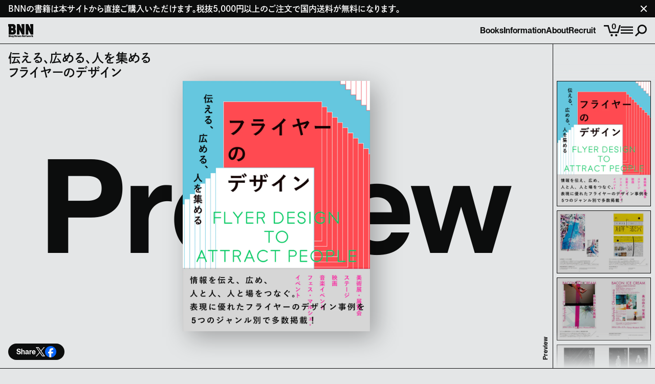

--- FILE ---
content_type: text/html; charset=utf-8
request_url: https://bnn.co.jp/collections/books/
body_size: 22455
content:
<!doctype html>
<html lang='ja'>
  <head>
    <script type="application/vnd.locksmith+json" data-locksmith>{"version":"v254","locked":false,"initialized":true,"scope":"collection","access_granted":true,"access_denied":false,"requires_customer":false,"manual_lock":false,"remote_lock":false,"has_timeout":false,"remote_rendered":null,"hide_resource":false,"hide_links_to_resource":false,"transparent":true,"locks":{"all":[],"opened":[]},"keys":[],"keys_signature":"bb6e3a18e5658a8e2bfbcc3368935138443c4bd806cec832cdf5c897edc62100","state":{"template":"collection.books","theme":144325607735,"product":null,"collection":"books","page":null,"blog":null,"article":null,"app":null},"now":1769392695,"path":"\/collections\/books","locale_root_url":"\/","canonical_url":"https:\/\/bnn.co.jp\/collections\/books","customer_id":null,"customer_id_signature":"bb6e3a18e5658a8e2bfbcc3368935138443c4bd806cec832cdf5c897edc62100","cart":null}</script><script data-locksmith>!function(){undefined;!function(){var s=window.Locksmith={},e=document.querySelector('script[type="application/vnd.locksmith+json"]'),n=e&&e.innerHTML;if(s.state={},s.util={},s.loading=!1,n)try{s.state=JSON.parse(n)}catch(d){}if(document.addEventListener&&document.querySelector){var o,a,i,t=[76,79,67,75,83,77,73,84,72,49,49],c=function(){a=t.slice(0)},l="style",r=function(e){e&&27!==e.keyCode&&"click"!==e.type||(document.removeEventListener("keydown",r),document.removeEventListener("click",r),o&&document.body.removeChild(o),o=null)};c(),document.addEventListener("keyup",function(e){if(e.keyCode===a[0]){if(clearTimeout(i),a.shift(),0<a.length)return void(i=setTimeout(c,1e3));c(),r(),(o=document.createElement("div"))[l].width="50%",o[l].maxWidth="1000px",o[l].height="85%",o[l].border="1px rgba(0, 0, 0, 0.2) solid",o[l].background="rgba(255, 255, 255, 0.99)",o[l].borderRadius="4px",o[l].position="fixed",o[l].top="50%",o[l].left="50%",o[l].transform="translateY(-50%) translateX(-50%)",o[l].boxShadow="0 2px 5px rgba(0, 0, 0, 0.3), 0 0 100vh 100vw rgba(0, 0, 0, 0.5)",o[l].zIndex="2147483645";var t=document.createElement("textarea");t.value=JSON.stringify(JSON.parse(n),null,2),t[l].border="none",t[l].display="block",t[l].boxSizing="border-box",t[l].width="100%",t[l].height="100%",t[l].background="transparent",t[l].padding="22px",t[l].fontFamily="monospace",t[l].fontSize="14px",t[l].color="#333",t[l].resize="none",t[l].outline="none",t.readOnly=!0,o.appendChild(t),document.body.appendChild(o),t.addEventListener("click",function(e){e.stopImmediatePropagation()}),t.select(),document.addEventListener("keydown",r),document.addEventListener("click",r)}})}s.isEmbedded=-1!==window.location.search.indexOf("_ab=0&_fd=0&_sc=1"),s.path=s.state.path||window.location.pathname,s.basePath=s.state.locale_root_url.concat("/apps/locksmith").replace(/^\/\//,"/"),s.reloading=!1,s.util.console=window.console||{log:function(){},error:function(){}},s.util.makeUrl=function(e,t){var n,o=s.basePath+e,a=[],i=s.cache();for(n in i)a.push(n+"="+encodeURIComponent(i[n]));for(n in t)a.push(n+"="+encodeURIComponent(t[n]));return s.state.customer_id&&(a.push("customer_id="+encodeURIComponent(s.state.customer_id)),a.push("customer_id_signature="+encodeURIComponent(s.state.customer_id_signature))),o+=(-1===o.indexOf("?")?"?":"&")+a.join("&")},s._initializeCallbacks=[],s.on=function(e,t){if("initialize"!==e)throw'Locksmith.on() currently only supports the "initialize" event';s._initializeCallbacks.push(t)},s.initializeSession=function(e){if(!s.isEmbedded){var t=!1,n=!0,o=!0;(e=e||{}).silent&&(o=n=!(t=!0)),s.ping({silent:t,spinner:n,reload:o,callback:function(){s._initializeCallbacks.forEach(function(e){e()})}})}},s.cache=function(e){var t={};try{var n=function a(e){return(document.cookie.match("(^|; )"+e+"=([^;]*)")||0)[2]};t=JSON.parse(decodeURIComponent(n("locksmith-params")||"{}"))}catch(d){}if(e){for(var o in e)t[o]=e[o];document.cookie="locksmith-params=; expires=Thu, 01 Jan 1970 00:00:00 GMT; path=/",document.cookie="locksmith-params="+encodeURIComponent(JSON.stringify(t))+"; path=/"}return t},s.cache.cart=s.state.cart,s.cache.cartLastSaved=null,s.params=s.cache(),s.util.reload=function(){s.reloading=!0;try{window.location.href=window.location.href.replace(/#.*/,"")}catch(d){s.util.console.error("Preferred reload method failed",d),window.location.reload()}},s.cache.saveCart=function(e){if(!s.cache.cart||s.cache.cart===s.cache.cartLastSaved)return e?e():null;var t=s.cache.cartLastSaved;s.cache.cartLastSaved=s.cache.cart,fetch("/cart/update.js",{method:"POST",headers:{"Content-Type":"application/json",Accept:"application/json"},body:JSON.stringify({attributes:{locksmith:s.cache.cart}})}).then(function(e){if(!e.ok)throw new Error("Cart update failed: "+e.status);return e.json()}).then(function(){e&&e()})["catch"](function(e){if(s.cache.cartLastSaved=t,!s.reloading)throw e})},s.util.spinnerHTML='<style>body{background:#FFF}@keyframes spin{from{transform:rotate(0deg)}to{transform:rotate(360deg)}}#loading{display:flex;width:100%;height:50vh;color:#777;align-items:center;justify-content:center}#loading .spinner{display:block;animation:spin 600ms linear infinite;position:relative;width:50px;height:50px}#loading .spinner-ring{stroke:currentColor;stroke-dasharray:100%;stroke-width:2px;stroke-linecap:round;fill:none}</style><div id="loading"><div class="spinner"><svg width="100%" height="100%"><svg preserveAspectRatio="xMinYMin"><circle class="spinner-ring" cx="50%" cy="50%" r="45%"></circle></svg></svg></div></div>',s.util.clobberBody=function(e){document.body.innerHTML=e},s.util.clobberDocument=function(e){e.responseText&&(e=e.responseText),document.documentElement&&document.removeChild(document.documentElement);var t=document.open("text/html","replace");t.writeln(e),t.close(),setTimeout(function(){var e=t.querySelector("[autofocus]");e&&e.focus()},100)},s.util.serializeForm=function(e){if(e&&"FORM"===e.nodeName){var t,n,o={};for(t=e.elements.length-1;0<=t;t-=1)if(""!==e.elements[t].name)switch(e.elements[t].nodeName){case"INPUT":switch(e.elements[t].type){default:case"text":case"hidden":case"password":case"button":case"reset":case"submit":o[e.elements[t].name]=e.elements[t].value;break;case"checkbox":case"radio":e.elements[t].checked&&(o[e.elements[t].name]=e.elements[t].value);break;case"file":}break;case"TEXTAREA":o[e.elements[t].name]=e.elements[t].value;break;case"SELECT":switch(e.elements[t].type){case"select-one":o[e.elements[t].name]=e.elements[t].value;break;case"select-multiple":for(n=e.elements[t].options.length-1;0<=n;n-=1)e.elements[t].options[n].selected&&(o[e.elements[t].name]=e.elements[t].options[n].value)}break;case"BUTTON":switch(e.elements[t].type){case"reset":case"submit":case"button":o[e.elements[t].name]=e.elements[t].value}}return o}},s.util.on=function(e,i,s,t){t=t||document;var c="locksmith-"+e+i,n=function(e){var t=e.target,n=e.target.parentElement,o=t&&t.className&&(t.className.baseVal||t.className)||"",a=n&&n.className&&(n.className.baseVal||n.className)||"";("string"==typeof o&&-1!==o.split(/\s+/).indexOf(i)||"string"==typeof a&&-1!==a.split(/\s+/).indexOf(i))&&!e[c]&&(e[c]=!0,s(e))};t.attachEvent?t.attachEvent(e,n):t.addEventListener(e,n,!1)},s.util.enableActions=function(e){s.util.on("click","locksmith-action",function(e){e.preventDefault();var t=e.target;t.dataset.confirmWith&&!confirm(t.dataset.confirmWith)||(t.disabled=!0,t.innerText=t.dataset.disableWith,s.post("/action",t.dataset.locksmithParams,{spinner:!1,type:"text",success:function(e){(e=JSON.parse(e.responseText)).message&&alert(e.message),s.util.reload()}}))},e)},s.util.inject=function(e,t){var n=["data","locksmith","append"];if(-1!==t.indexOf(n.join("-"))){var o=document.createElement("div");o.innerHTML=t,e.appendChild(o)}else e.innerHTML=t;var a,i,s=e.querySelectorAll("script");for(i=0;i<s.length;++i){a=s[i];var c=document.createElement("script");if(a.type&&(c.type=a.type),a.src)c.src=a.src;else{var l=document.createTextNode(a.innerHTML);c.appendChild(l)}e.appendChild(c)}var r=e.querySelector("[autofocus]");r&&r.focus()},s.post=function(e,t,n){!1!==(n=n||{}).spinner&&s.util.clobberBody(s.util.spinnerHTML);var o={};n.container===document?(o.layout=1,n.success=function(e){s.util.clobberDocument(e)}):n.container&&(o.layout=0,n.success=function(e){var t=document.getElementById(n.container);s.util.inject(t,e),t.id===t.firstChild.id&&t.parentElement.replaceChild(t.firstChild,t)}),n.form_type&&(t.form_type=n.form_type),n.include_layout_classes!==undefined&&(t.include_layout_classes=n.include_layout_classes),n.lock_id!==undefined&&(t.lock_id=n.lock_id),s.loading=!0;var a=s.util.makeUrl(e,o),i="json"===n.type||"text"===n.type;fetch(a,{method:"POST",headers:{"Content-Type":"application/json",Accept:i?"application/json":"text/html"},body:JSON.stringify(t)}).then(function(e){if(!e.ok)throw new Error("Request failed: "+e.status);return e.text()}).then(function(e){var t=n.success||s.util.clobberDocument;t(i?{responseText:e}:e)})["catch"](function(e){if(!s.reloading)if("dashboard.weglot.com"!==window.location.host){if(!n.silent)throw alert("Something went wrong! Please refresh and try again."),e;console.error(e)}else console.error(e)})["finally"](function(){s.loading=!1})},s.postResource=function(e,t){e.path=s.path,e.search=window.location.search,e.state=s.state,e.passcode&&(e.passcode=e.passcode.trim()),e.email&&(e.email=e.email.trim()),e.state.cart=s.cache.cart,e.locksmith_json=s.jsonTag,e.locksmith_json_signature=s.jsonTagSignature,s.post("/resource",e,t)},s.ping=function(e){if(!s.isEmbedded){e=e||{};var t=function(){e.reload?s.util.reload():"function"==typeof e.callback&&e.callback()};s.post("/ping",{path:s.path,search:window.location.search,state:s.state},{spinner:!!e.spinner,silent:"undefined"==typeof e.silent||e.silent,type:"text",success:function(e){e&&e.responseText?((e=JSON.parse(e.responseText)).messages&&0<e.messages.length&&s.showMessages(e.messages),e.cart&&s.cache.cart!==e.cart?(s.cache.cart=e.cart,s.cache.saveCart(function(){t(),e.cart&&e.cart.match(/^.+:/)&&s.util.reload()})):t()):console.error("[Locksmith] Invalid result in ping callback:",e)}})}},s.timeoutMonitor=function(){var e=s.cache.cart;s.ping({callback:function(){e!==s.cache.cart||setTimeout(function(){s.timeoutMonitor()},6e4)}})},s.showMessages=function(e){var t=document.createElement("div");t.style.position="fixed",t.style.left=0,t.style.right=0,t.style.bottom="-50px",t.style.opacity=0,t.style.background="#191919",t.style.color="#ddd",t.style.transition="bottom 0.2s, opacity 0.2s",t.style.zIndex=999999,t.innerHTML="        <style>          .locksmith-ab .locksmith-b { display: none; }          .locksmith-ab.toggled .locksmith-b { display: flex; }          .locksmith-ab.toggled .locksmith-a { display: none; }          .locksmith-flex { display: flex; flex-wrap: wrap; justify-content: space-between; align-items: center; padding: 10px 20px; }          .locksmith-message + .locksmith-message { border-top: 1px #555 solid; }          .locksmith-message a { color: inherit; font-weight: bold; }          .locksmith-message a:hover { color: inherit; opacity: 0.8; }          a.locksmith-ab-toggle { font-weight: inherit; text-decoration: underline; }          .locksmith-text { flex-grow: 1; }          .locksmith-cta { flex-grow: 0; text-align: right; }          .locksmith-cta button { transform: scale(0.8); transform-origin: left; }          .locksmith-cta > * { display: block; }          .locksmith-cta > * + * { margin-top: 10px; }          .locksmith-message a.locksmith-close { flex-grow: 0; text-decoration: none; margin-left: 15px; font-size: 30px; font-family: monospace; display: block; padding: 2px 10px; }                    @media screen and (max-width: 600px) {            .locksmith-wide-only { display: none !important; }            .locksmith-flex { padding: 0 15px; }            .locksmith-flex > * { margin-top: 5px; margin-bottom: 5px; }            .locksmith-cta { text-align: left; }          }                    @media screen and (min-width: 601px) {            .locksmith-narrow-only { display: none !important; }          }        </style>      "+e.map(function(e){return'<div class="locksmith-message">'+e+"</div>"}).join(""),document.body.appendChild(t),document.body.style.position="relative",document.body.parentElement.style.paddingBottom=t.offsetHeight+"px",setTimeout(function(){t.style.bottom=0,t.style.opacity=1},50),s.util.on("click","locksmith-ab-toggle",function(e){e.preventDefault();for(var t=e.target.parentElement;-1===t.className.split(" ").indexOf("locksmith-ab");)t=t.parentElement;-1!==t.className.split(" ").indexOf("toggled")?t.className=t.className.replace("toggled",""):t.className=t.className+" toggled"}),s.util.enableActions(t)}}()}();</script>
      <script data-locksmith>Locksmith.cache.cart=null</script>

  <script data-locksmith>Locksmith.jsonTag="{\"version\":\"v254\",\"locked\":false,\"initialized\":true,\"scope\":\"collection\",\"access_granted\":true,\"access_denied\":false,\"requires_customer\":false,\"manual_lock\":false,\"remote_lock\":false,\"has_timeout\":false,\"remote_rendered\":null,\"hide_resource\":false,\"hide_links_to_resource\":false,\"transparent\":true,\"locks\":{\"all\":[],\"opened\":[]},\"keys\":[],\"keys_signature\":\"bb6e3a18e5658a8e2bfbcc3368935138443c4bd806cec832cdf5c897edc62100\",\"state\":{\"template\":\"collection.books\",\"theme\":144325607735,\"product\":null,\"collection\":\"books\",\"page\":null,\"blog\":null,\"article\":null,\"app\":null},\"now\":1769392695,\"path\":\"\\\/collections\\\/books\",\"locale_root_url\":\"\\\/\",\"canonical_url\":\"https:\\\/\\\/bnn.co.jp\\\/collections\\\/books\",\"customer_id\":null,\"customer_id_signature\":\"bb6e3a18e5658a8e2bfbcc3368935138443c4bd806cec832cdf5c897edc62100\",\"cart\":null}";Locksmith.jsonTagSignature="8130fb7b80f603102e10e5bfdef0f69683f9d00891e488356484a9ee4d8011c1"</script>
    <meta charset='UTF-8'>
    <meta name='viewport' content='width=device-width,initial-scale=1'>

    

    <title>Books | 株式会社ビー・エヌ・エヌ</title>
    <meta name='description' content='株式会社ビー・エヌ・エヌは2002年に設立した出版社です。デザインする人を増やすこと、作る人を支援することを目指して出版活動を展開しています。'>
    <link rel='canonical' href='https://bnn.co.jp/collections/books'>

    <meta property='og:locale' content='ja_JP'>
    <meta property='og:type' content='website'>
    <meta property='og:site_name' content='株式会社ビー・エヌ・エヌ｜BNN, Inc.'>
    <meta property='og:description' content='株式会社ビー・エヌ・エヌは2002年に設立した出版社です。デザインする人を増やすこと、作る人を支援することを目指して出版活動を展開しています。'>
    <meta property='og:url' content='https://bnn.co.jp/collections/books'>

    
      <meta property='og:title' content='Books'>
    

    
      <meta property='og:image' content='https://bnn.co.jp/cdn/shop/t/1/assets/share-image.png?v=182672528929610565131689657199'>
    

    <meta name='google' content='nositelinkssearchbox'>
    <meta name='google' content='notranslate'>
    <meta name='format-detection' content='telephone=no'>
    <link rel='icon' href='//bnn.co.jp/cdn/shop/t/1/assets/favicon.png?v=20761550484016920161689657199'>
    <link rel='apple-touch-icon' href='//bnn.co.jp/cdn/shop/t/1/assets/favicon.png?v=20761550484016920161689657199'>
    <link rel='stylesheet' href='//bnn.co.jp/cdn/shop/t/1/assets/style.css?v=119941330806130932411735189783'>

    <script>window.performance && window.performance.mark && window.performance.mark('shopify.content_for_header.start');</script><meta name="facebook-domain-verification" content="4jlvpzqinjugdyvckdoxuz7glqaazc">
<meta id="shopify-digital-wallet" name="shopify-digital-wallet" content="/72416166199/digital_wallets/dialog">
<meta name="shopify-checkout-api-token" content="bfae7dd302eef4e362bb9f4f82a064e9">
<meta id="in-context-paypal-metadata" data-shop-id="72416166199" data-venmo-supported="false" data-environment="production" data-locale="ja_JP" data-paypal-v4="true" data-currency="JPY">
<link rel="alternate" type="application/atom+xml" title="Feed" href="/collections/books.atom" />
<link rel="next" href="/collections/books?page=2">
<link rel="alternate" type="application/json+oembed" href="https://bnn.co.jp/collections/books.oembed">
<script async="async" src="/checkouts/internal/preloads.js?locale=ja-JP"></script>
<link rel="preconnect" href="https://shop.app" crossorigin="anonymous">
<script async="async" src="https://shop.app/checkouts/internal/preloads.js?locale=ja-JP&shop_id=72416166199" crossorigin="anonymous"></script>
<script id="apple-pay-shop-capabilities" type="application/json">{"shopId":72416166199,"countryCode":"JP","currencyCode":"JPY","merchantCapabilities":["supports3DS"],"merchantId":"gid:\/\/shopify\/Shop\/72416166199","merchantName":"株式会社ビー・エヌ・エヌ｜BNN, Inc.","requiredBillingContactFields":["postalAddress","email","phone"],"requiredShippingContactFields":["postalAddress","email","phone"],"shippingType":"shipping","supportedNetworks":["visa","masterCard","amex","jcb","discover"],"total":{"type":"pending","label":"株式会社ビー・エヌ・エヌ｜BNN, Inc.","amount":"1.00"},"shopifyPaymentsEnabled":true,"supportsSubscriptions":true}</script>
<script id="shopify-features" type="application/json">{"accessToken":"bfae7dd302eef4e362bb9f4f82a064e9","betas":["rich-media-storefront-analytics"],"domain":"bnn.co.jp","predictiveSearch":false,"shopId":72416166199,"locale":"ja"}</script>
<script>var Shopify = Shopify || {};
Shopify.shop = "bug-news-network.myshopify.com";
Shopify.locale = "ja";
Shopify.currency = {"active":"JPY","rate":"1.0"};
Shopify.country = "JP";
Shopify.theme = {"name":"BNN Shopify Theme","id":144325607735,"schema_name":"BNN Shopify Theme","schema_version":"1.0.0","theme_store_id":887,"role":"main"};
Shopify.theme.handle = "null";
Shopify.theme.style = {"id":null,"handle":null};
Shopify.cdnHost = "bnn.co.jp/cdn";
Shopify.routes = Shopify.routes || {};
Shopify.routes.root = "/";</script>
<script type="module">!function(o){(o.Shopify=o.Shopify||{}).modules=!0}(window);</script>
<script>!function(o){function n(){var o=[];function n(){o.push(Array.prototype.slice.apply(arguments))}return n.q=o,n}var t=o.Shopify=o.Shopify||{};t.loadFeatures=n(),t.autoloadFeatures=n()}(window);</script>
<script>
  window.ShopifyPay = window.ShopifyPay || {};
  window.ShopifyPay.apiHost = "shop.app\/pay";
  window.ShopifyPay.redirectState = "pending";
</script>
<script id="shop-js-analytics" type="application/json">{"pageType":"collection"}</script>
<script defer="defer" async type="module" src="//bnn.co.jp/cdn/shopifycloud/shop-js/modules/v2/client.init-shop-cart-sync_0MstufBG.ja.esm.js"></script>
<script defer="defer" async type="module" src="//bnn.co.jp/cdn/shopifycloud/shop-js/modules/v2/chunk.common_jll-23Z1.esm.js"></script>
<script defer="defer" async type="module" src="//bnn.co.jp/cdn/shopifycloud/shop-js/modules/v2/chunk.modal_HXih6-AF.esm.js"></script>
<script type="module">
  await import("//bnn.co.jp/cdn/shopifycloud/shop-js/modules/v2/client.init-shop-cart-sync_0MstufBG.ja.esm.js");
await import("//bnn.co.jp/cdn/shopifycloud/shop-js/modules/v2/chunk.common_jll-23Z1.esm.js");
await import("//bnn.co.jp/cdn/shopifycloud/shop-js/modules/v2/chunk.modal_HXih6-AF.esm.js");

  window.Shopify.SignInWithShop?.initShopCartSync?.({"fedCMEnabled":true,"windoidEnabled":true});

</script>
<script>
  window.Shopify = window.Shopify || {};
  if (!window.Shopify.featureAssets) window.Shopify.featureAssets = {};
  window.Shopify.featureAssets['shop-js'] = {"shop-cart-sync":["modules/v2/client.shop-cart-sync_DN7iwvRY.ja.esm.js","modules/v2/chunk.common_jll-23Z1.esm.js","modules/v2/chunk.modal_HXih6-AF.esm.js"],"init-fed-cm":["modules/v2/client.init-fed-cm_DmZOWWut.ja.esm.js","modules/v2/chunk.common_jll-23Z1.esm.js","modules/v2/chunk.modal_HXih6-AF.esm.js"],"shop-cash-offers":["modules/v2/client.shop-cash-offers_HFfvn_Gz.ja.esm.js","modules/v2/chunk.common_jll-23Z1.esm.js","modules/v2/chunk.modal_HXih6-AF.esm.js"],"shop-login-button":["modules/v2/client.shop-login-button_BVN3pvk0.ja.esm.js","modules/v2/chunk.common_jll-23Z1.esm.js","modules/v2/chunk.modal_HXih6-AF.esm.js"],"pay-button":["modules/v2/client.pay-button_CyS_4GVi.ja.esm.js","modules/v2/chunk.common_jll-23Z1.esm.js","modules/v2/chunk.modal_HXih6-AF.esm.js"],"shop-button":["modules/v2/client.shop-button_zh22db91.ja.esm.js","modules/v2/chunk.common_jll-23Z1.esm.js","modules/v2/chunk.modal_HXih6-AF.esm.js"],"avatar":["modules/v2/client.avatar_BTnouDA3.ja.esm.js"],"init-windoid":["modules/v2/client.init-windoid_BlVJIuJ5.ja.esm.js","modules/v2/chunk.common_jll-23Z1.esm.js","modules/v2/chunk.modal_HXih6-AF.esm.js"],"init-shop-for-new-customer-accounts":["modules/v2/client.init-shop-for-new-customer-accounts_BqzwtUK7.ja.esm.js","modules/v2/client.shop-login-button_BVN3pvk0.ja.esm.js","modules/v2/chunk.common_jll-23Z1.esm.js","modules/v2/chunk.modal_HXih6-AF.esm.js"],"init-shop-email-lookup-coordinator":["modules/v2/client.init-shop-email-lookup-coordinator_DKDv3hKi.ja.esm.js","modules/v2/chunk.common_jll-23Z1.esm.js","modules/v2/chunk.modal_HXih6-AF.esm.js"],"init-shop-cart-sync":["modules/v2/client.init-shop-cart-sync_0MstufBG.ja.esm.js","modules/v2/chunk.common_jll-23Z1.esm.js","modules/v2/chunk.modal_HXih6-AF.esm.js"],"shop-toast-manager":["modules/v2/client.shop-toast-manager_BkVvTGW3.ja.esm.js","modules/v2/chunk.common_jll-23Z1.esm.js","modules/v2/chunk.modal_HXih6-AF.esm.js"],"init-customer-accounts":["modules/v2/client.init-customer-accounts_CZbUHFPX.ja.esm.js","modules/v2/client.shop-login-button_BVN3pvk0.ja.esm.js","modules/v2/chunk.common_jll-23Z1.esm.js","modules/v2/chunk.modal_HXih6-AF.esm.js"],"init-customer-accounts-sign-up":["modules/v2/client.init-customer-accounts-sign-up_C0QA8nCd.ja.esm.js","modules/v2/client.shop-login-button_BVN3pvk0.ja.esm.js","modules/v2/chunk.common_jll-23Z1.esm.js","modules/v2/chunk.modal_HXih6-AF.esm.js"],"shop-follow-button":["modules/v2/client.shop-follow-button_CSkbpFfm.ja.esm.js","modules/v2/chunk.common_jll-23Z1.esm.js","modules/v2/chunk.modal_HXih6-AF.esm.js"],"checkout-modal":["modules/v2/client.checkout-modal_rYdHFJTE.ja.esm.js","modules/v2/chunk.common_jll-23Z1.esm.js","modules/v2/chunk.modal_HXih6-AF.esm.js"],"shop-login":["modules/v2/client.shop-login_DeXIozZF.ja.esm.js","modules/v2/chunk.common_jll-23Z1.esm.js","modules/v2/chunk.modal_HXih6-AF.esm.js"],"lead-capture":["modules/v2/client.lead-capture_DGEoeVgo.ja.esm.js","modules/v2/chunk.common_jll-23Z1.esm.js","modules/v2/chunk.modal_HXih6-AF.esm.js"],"payment-terms":["modules/v2/client.payment-terms_BXPcfuME.ja.esm.js","modules/v2/chunk.common_jll-23Z1.esm.js","modules/v2/chunk.modal_HXih6-AF.esm.js"]};
</script>
<script id="__st">var __st={"a":72416166199,"offset":32400,"reqid":"a96a24d4-ce2b-4fd1-9674-7a7a1ea82dd1-1769392695","pageurl":"bnn.co.jp\/collections\/books","u":"69f9e934f495","p":"collection","rtyp":"collection","rid":437131575607};</script>
<script>window.ShopifyPaypalV4VisibilityTracking = true;</script>
<script id="captcha-bootstrap">!function(){'use strict';const t='contact',e='account',n='new_comment',o=[[t,t],['blogs',n],['comments',n],[t,'customer']],c=[[e,'customer_login'],[e,'guest_login'],[e,'recover_customer_password'],[e,'create_customer']],r=t=>t.map((([t,e])=>`form[action*='/${t}']:not([data-nocaptcha='true']) input[name='form_type'][value='${e}']`)).join(','),a=t=>()=>t?[...document.querySelectorAll(t)].map((t=>t.form)):[];function s(){const t=[...o],e=r(t);return a(e)}const i='password',u='form_key',d=['recaptcha-v3-token','g-recaptcha-response','h-captcha-response',i],f=()=>{try{return window.sessionStorage}catch{return}},m='__shopify_v',_=t=>t.elements[u];function p(t,e,n=!1){try{const o=window.sessionStorage,c=JSON.parse(o.getItem(e)),{data:r}=function(t){const{data:e,action:n}=t;return t[m]||n?{data:e,action:n}:{data:t,action:n}}(c);for(const[e,n]of Object.entries(r))t.elements[e]&&(t.elements[e].value=n);n&&o.removeItem(e)}catch(o){console.error('form repopulation failed',{error:o})}}const l='form_type',E='cptcha';function T(t){t.dataset[E]=!0}const w=window,h=w.document,L='Shopify',v='ce_forms',y='captcha';let A=!1;((t,e)=>{const n=(g='f06e6c50-85a8-45c8-87d0-21a2b65856fe',I='https://cdn.shopify.com/shopifycloud/storefront-forms-hcaptcha/ce_storefront_forms_captcha_hcaptcha.v1.5.2.iife.js',D={infoText:'hCaptchaによる保護',privacyText:'プライバシー',termsText:'利用規約'},(t,e,n)=>{const o=w[L][v],c=o.bindForm;if(c)return c(t,g,e,D).then(n);var r;o.q.push([[t,g,e,D],n]),r=I,A||(h.body.append(Object.assign(h.createElement('script'),{id:'captcha-provider',async:!0,src:r})),A=!0)});var g,I,D;w[L]=w[L]||{},w[L][v]=w[L][v]||{},w[L][v].q=[],w[L][y]=w[L][y]||{},w[L][y].protect=function(t,e){n(t,void 0,e),T(t)},Object.freeze(w[L][y]),function(t,e,n,w,h,L){const[v,y,A,g]=function(t,e,n){const i=e?o:[],u=t?c:[],d=[...i,...u],f=r(d),m=r(i),_=r(d.filter((([t,e])=>n.includes(e))));return[a(f),a(m),a(_),s()]}(w,h,L),I=t=>{const e=t.target;return e instanceof HTMLFormElement?e:e&&e.form},D=t=>v().includes(t);t.addEventListener('submit',(t=>{const e=I(t);if(!e)return;const n=D(e)&&!e.dataset.hcaptchaBound&&!e.dataset.recaptchaBound,o=_(e),c=g().includes(e)&&(!o||!o.value);(n||c)&&t.preventDefault(),c&&!n&&(function(t){try{if(!f())return;!function(t){const e=f();if(!e)return;const n=_(t);if(!n)return;const o=n.value;o&&e.removeItem(o)}(t);const e=Array.from(Array(32),(()=>Math.random().toString(36)[2])).join('');!function(t,e){_(t)||t.append(Object.assign(document.createElement('input'),{type:'hidden',name:u})),t.elements[u].value=e}(t,e),function(t,e){const n=f();if(!n)return;const o=[...t.querySelectorAll(`input[type='${i}']`)].map((({name:t})=>t)),c=[...d,...o],r={};for(const[a,s]of new FormData(t).entries())c.includes(a)||(r[a]=s);n.setItem(e,JSON.stringify({[m]:1,action:t.action,data:r}))}(t,e)}catch(e){console.error('failed to persist form',e)}}(e),e.submit())}));const S=(t,e)=>{t&&!t.dataset[E]&&(n(t,e.some((e=>e===t))),T(t))};for(const o of['focusin','change'])t.addEventListener(o,(t=>{const e=I(t);D(e)&&S(e,y())}));const B=e.get('form_key'),M=e.get(l),P=B&&M;t.addEventListener('DOMContentLoaded',(()=>{const t=y();if(P)for(const e of t)e.elements[l].value===M&&p(e,B);[...new Set([...A(),...v().filter((t=>'true'===t.dataset.shopifyCaptcha))])].forEach((e=>S(e,t)))}))}(h,new URLSearchParams(w.location.search),n,t,e,['guest_login'])})(!0,!0)}();</script>
<script integrity="sha256-4kQ18oKyAcykRKYeNunJcIwy7WH5gtpwJnB7kiuLZ1E=" data-source-attribution="shopify.loadfeatures" defer="defer" src="//bnn.co.jp/cdn/shopifycloud/storefront/assets/storefront/load_feature-a0a9edcb.js" crossorigin="anonymous"></script>
<script crossorigin="anonymous" defer="defer" src="//bnn.co.jp/cdn/shopifycloud/storefront/assets/shopify_pay/storefront-65b4c6d7.js?v=20250812"></script>
<script data-source-attribution="shopify.dynamic_checkout.dynamic.init">var Shopify=Shopify||{};Shopify.PaymentButton=Shopify.PaymentButton||{isStorefrontPortableWallets:!0,init:function(){window.Shopify.PaymentButton.init=function(){};var t=document.createElement("script");t.src="https://bnn.co.jp/cdn/shopifycloud/portable-wallets/latest/portable-wallets.ja.js",t.type="module",document.head.appendChild(t)}};
</script>
<script data-source-attribution="shopify.dynamic_checkout.buyer_consent">
  function portableWalletsHideBuyerConsent(e){var t=document.getElementById("shopify-buyer-consent"),n=document.getElementById("shopify-subscription-policy-button");t&&n&&(t.classList.add("hidden"),t.setAttribute("aria-hidden","true"),n.removeEventListener("click",e))}function portableWalletsShowBuyerConsent(e){var t=document.getElementById("shopify-buyer-consent"),n=document.getElementById("shopify-subscription-policy-button");t&&n&&(t.classList.remove("hidden"),t.removeAttribute("aria-hidden"),n.addEventListener("click",e))}window.Shopify?.PaymentButton&&(window.Shopify.PaymentButton.hideBuyerConsent=portableWalletsHideBuyerConsent,window.Shopify.PaymentButton.showBuyerConsent=portableWalletsShowBuyerConsent);
</script>
<script data-source-attribution="shopify.dynamic_checkout.cart.bootstrap">document.addEventListener("DOMContentLoaded",(function(){function t(){return document.querySelector("shopify-accelerated-checkout-cart, shopify-accelerated-checkout")}if(t())Shopify.PaymentButton.init();else{new MutationObserver((function(e,n){t()&&(Shopify.PaymentButton.init(),n.disconnect())})).observe(document.body,{childList:!0,subtree:!0})}}));
</script>
<link id="shopify-accelerated-checkout-styles" rel="stylesheet" media="screen" href="https://bnn.co.jp/cdn/shopifycloud/portable-wallets/latest/accelerated-checkout-backwards-compat.css" crossorigin="anonymous">
<style id="shopify-accelerated-checkout-cart">
        #shopify-buyer-consent {
  margin-top: 1em;
  display: inline-block;
  width: 100%;
}

#shopify-buyer-consent.hidden {
  display: none;
}

#shopify-subscription-policy-button {
  background: none;
  border: none;
  padding: 0;
  text-decoration: underline;
  font-size: inherit;
  cursor: pointer;
}

#shopify-subscription-policy-button::before {
  box-shadow: none;
}

      </style>

<script>window.performance && window.performance.mark && window.performance.mark('shopify.content_for_header.end');</script>
    <script>
  (function(d) {
    var config = {
      kitId: 'otn7mqz',
      scriptTimeout: 3000,
      async: true
    },
    h=d.documentElement,t=setTimeout(function(){h.className=h.className.replace(/\bwf-loading\b/g,"")+" wf-inactive";},config.scriptTimeout),tk=d.createElement("script"),f=false,s=d.getElementsByTagName("script")[0],a;h.className+=" wf-loading";tk.src='https://use.typekit.net/'+config.kitId+'.js';tk.async=true;tk.onload=tk.onreadystatechange=function(){a=this.readyState;if(f||a&&a!="complete"&&a!="loaded")return;f=true;clearTimeout(t);try{Typekit.load(config)}catch(e){}};s.parentNode.insertBefore(tk,s)
  })(document);
</script>

  <link href="https://monorail-edge.shopifysvc.com" rel="dns-prefetch">
<script>(function(){if ("sendBeacon" in navigator && "performance" in window) {try {var session_token_from_headers = performance.getEntriesByType('navigation')[0].serverTiming.find(x => x.name == '_s').description;} catch {var session_token_from_headers = undefined;}var session_cookie_matches = document.cookie.match(/_shopify_s=([^;]*)/);var session_token_from_cookie = session_cookie_matches && session_cookie_matches.length === 2 ? session_cookie_matches[1] : "";var session_token = session_token_from_headers || session_token_from_cookie || "";function handle_abandonment_event(e) {var entries = performance.getEntries().filter(function(entry) {return /monorail-edge.shopifysvc.com/.test(entry.name);});if (!window.abandonment_tracked && entries.length === 0) {window.abandonment_tracked = true;var currentMs = Date.now();var navigation_start = performance.timing.navigationStart;var payload = {shop_id: 72416166199,url: window.location.href,navigation_start,duration: currentMs - navigation_start,session_token,page_type: "collection"};window.navigator.sendBeacon("https://monorail-edge.shopifysvc.com/v1/produce", JSON.stringify({schema_id: "online_store_buyer_site_abandonment/1.1",payload: payload,metadata: {event_created_at_ms: currentMs,event_sent_at_ms: currentMs}}));}}window.addEventListener('pagehide', handle_abandonment_event);}}());</script>
<script id="web-pixels-manager-setup">(function e(e,d,r,n,o){if(void 0===o&&(o={}),!Boolean(null===(a=null===(i=window.Shopify)||void 0===i?void 0:i.analytics)||void 0===a?void 0:a.replayQueue)){var i,a;window.Shopify=window.Shopify||{};var t=window.Shopify;t.analytics=t.analytics||{};var s=t.analytics;s.replayQueue=[],s.publish=function(e,d,r){return s.replayQueue.push([e,d,r]),!0};try{self.performance.mark("wpm:start")}catch(e){}var l=function(){var e={modern:/Edge?\/(1{2}[4-9]|1[2-9]\d|[2-9]\d{2}|\d{4,})\.\d+(\.\d+|)|Firefox\/(1{2}[4-9]|1[2-9]\d|[2-9]\d{2}|\d{4,})\.\d+(\.\d+|)|Chrom(ium|e)\/(9{2}|\d{3,})\.\d+(\.\d+|)|(Maci|X1{2}).+ Version\/(15\.\d+|(1[6-9]|[2-9]\d|\d{3,})\.\d+)([,.]\d+|)( \(\w+\)|)( Mobile\/\w+|) Safari\/|Chrome.+OPR\/(9{2}|\d{3,})\.\d+\.\d+|(CPU[ +]OS|iPhone[ +]OS|CPU[ +]iPhone|CPU IPhone OS|CPU iPad OS)[ +]+(15[._]\d+|(1[6-9]|[2-9]\d|\d{3,})[._]\d+)([._]\d+|)|Android:?[ /-](13[3-9]|1[4-9]\d|[2-9]\d{2}|\d{4,})(\.\d+|)(\.\d+|)|Android.+Firefox\/(13[5-9]|1[4-9]\d|[2-9]\d{2}|\d{4,})\.\d+(\.\d+|)|Android.+Chrom(ium|e)\/(13[3-9]|1[4-9]\d|[2-9]\d{2}|\d{4,})\.\d+(\.\d+|)|SamsungBrowser\/([2-9]\d|\d{3,})\.\d+/,legacy:/Edge?\/(1[6-9]|[2-9]\d|\d{3,})\.\d+(\.\d+|)|Firefox\/(5[4-9]|[6-9]\d|\d{3,})\.\d+(\.\d+|)|Chrom(ium|e)\/(5[1-9]|[6-9]\d|\d{3,})\.\d+(\.\d+|)([\d.]+$|.*Safari\/(?![\d.]+ Edge\/[\d.]+$))|(Maci|X1{2}).+ Version\/(10\.\d+|(1[1-9]|[2-9]\d|\d{3,})\.\d+)([,.]\d+|)( \(\w+\)|)( Mobile\/\w+|) Safari\/|Chrome.+OPR\/(3[89]|[4-9]\d|\d{3,})\.\d+\.\d+|(CPU[ +]OS|iPhone[ +]OS|CPU[ +]iPhone|CPU IPhone OS|CPU iPad OS)[ +]+(10[._]\d+|(1[1-9]|[2-9]\d|\d{3,})[._]\d+)([._]\d+|)|Android:?[ /-](13[3-9]|1[4-9]\d|[2-9]\d{2}|\d{4,})(\.\d+|)(\.\d+|)|Mobile Safari.+OPR\/([89]\d|\d{3,})\.\d+\.\d+|Android.+Firefox\/(13[5-9]|1[4-9]\d|[2-9]\d{2}|\d{4,})\.\d+(\.\d+|)|Android.+Chrom(ium|e)\/(13[3-9]|1[4-9]\d|[2-9]\d{2}|\d{4,})\.\d+(\.\d+|)|Android.+(UC? ?Browser|UCWEB|U3)[ /]?(15\.([5-9]|\d{2,})|(1[6-9]|[2-9]\d|\d{3,})\.\d+)\.\d+|SamsungBrowser\/(5\.\d+|([6-9]|\d{2,})\.\d+)|Android.+MQ{2}Browser\/(14(\.(9|\d{2,})|)|(1[5-9]|[2-9]\d|\d{3,})(\.\d+|))(\.\d+|)|K[Aa][Ii]OS\/(3\.\d+|([4-9]|\d{2,})\.\d+)(\.\d+|)/},d=e.modern,r=e.legacy,n=navigator.userAgent;return n.match(d)?"modern":n.match(r)?"legacy":"unknown"}(),u="modern"===l?"modern":"legacy",c=(null!=n?n:{modern:"",legacy:""})[u],f=function(e){return[e.baseUrl,"/wpm","/b",e.hashVersion,"modern"===e.buildTarget?"m":"l",".js"].join("")}({baseUrl:d,hashVersion:r,buildTarget:u}),m=function(e){var d=e.version,r=e.bundleTarget,n=e.surface,o=e.pageUrl,i=e.monorailEndpoint;return{emit:function(e){var a=e.status,t=e.errorMsg,s=(new Date).getTime(),l=JSON.stringify({metadata:{event_sent_at_ms:s},events:[{schema_id:"web_pixels_manager_load/3.1",payload:{version:d,bundle_target:r,page_url:o,status:a,surface:n,error_msg:t},metadata:{event_created_at_ms:s}}]});if(!i)return console&&console.warn&&console.warn("[Web Pixels Manager] No Monorail endpoint provided, skipping logging."),!1;try{return self.navigator.sendBeacon.bind(self.navigator)(i,l)}catch(e){}var u=new XMLHttpRequest;try{return u.open("POST",i,!0),u.setRequestHeader("Content-Type","text/plain"),u.send(l),!0}catch(e){return console&&console.warn&&console.warn("[Web Pixels Manager] Got an unhandled error while logging to Monorail."),!1}}}}({version:r,bundleTarget:l,surface:e.surface,pageUrl:self.location.href,monorailEndpoint:e.monorailEndpoint});try{o.browserTarget=l,function(e){var d=e.src,r=e.async,n=void 0===r||r,o=e.onload,i=e.onerror,a=e.sri,t=e.scriptDataAttributes,s=void 0===t?{}:t,l=document.createElement("script"),u=document.querySelector("head"),c=document.querySelector("body");if(l.async=n,l.src=d,a&&(l.integrity=a,l.crossOrigin="anonymous"),s)for(var f in s)if(Object.prototype.hasOwnProperty.call(s,f))try{l.dataset[f]=s[f]}catch(e){}if(o&&l.addEventListener("load",o),i&&l.addEventListener("error",i),u)u.appendChild(l);else{if(!c)throw new Error("Did not find a head or body element to append the script");c.appendChild(l)}}({src:f,async:!0,onload:function(){if(!function(){var e,d;return Boolean(null===(d=null===(e=window.Shopify)||void 0===e?void 0:e.analytics)||void 0===d?void 0:d.initialized)}()){var d=window.webPixelsManager.init(e)||void 0;if(d){var r=window.Shopify.analytics;r.replayQueue.forEach((function(e){var r=e[0],n=e[1],o=e[2];d.publishCustomEvent(r,n,o)})),r.replayQueue=[],r.publish=d.publishCustomEvent,r.visitor=d.visitor,r.initialized=!0}}},onerror:function(){return m.emit({status:"failed",errorMsg:"".concat(f," has failed to load")})},sri:function(e){var d=/^sha384-[A-Za-z0-9+/=]+$/;return"string"==typeof e&&d.test(e)}(c)?c:"",scriptDataAttributes:o}),m.emit({status:"loading"})}catch(e){m.emit({status:"failed",errorMsg:(null==e?void 0:e.message)||"Unknown error"})}}})({shopId: 72416166199,storefrontBaseUrl: "https://bnn.co.jp",extensionsBaseUrl: "https://extensions.shopifycdn.com/cdn/shopifycloud/web-pixels-manager",monorailEndpoint: "https://monorail-edge.shopifysvc.com/unstable/produce_batch",surface: "storefront-renderer",enabledBetaFlags: ["2dca8a86"],webPixelsConfigList: [{"id":"735215927","configuration":"{\"config\":\"{\\\"pixel_id\\\":\\\"G-9GNZ62TFGT\\\",\\\"gtag_events\\\":[{\\\"type\\\":\\\"purchase\\\",\\\"action_label\\\":\\\"G-9GNZ62TFGT\\\"},{\\\"type\\\":\\\"page_view\\\",\\\"action_label\\\":\\\"G-9GNZ62TFGT\\\"},{\\\"type\\\":\\\"view_item\\\",\\\"action_label\\\":\\\"G-9GNZ62TFGT\\\"},{\\\"type\\\":\\\"search\\\",\\\"action_label\\\":\\\"G-9GNZ62TFGT\\\"},{\\\"type\\\":\\\"add_to_cart\\\",\\\"action_label\\\":\\\"G-9GNZ62TFGT\\\"},{\\\"type\\\":\\\"begin_checkout\\\",\\\"action_label\\\":\\\"G-9GNZ62TFGT\\\"},{\\\"type\\\":\\\"add_payment_info\\\",\\\"action_label\\\":\\\"G-9GNZ62TFGT\\\"}],\\\"enable_monitoring_mode\\\":false}\"}","eventPayloadVersion":"v1","runtimeContext":"OPEN","scriptVersion":"b2a88bafab3e21179ed38636efcd8a93","type":"APP","apiClientId":1780363,"privacyPurposes":[],"dataSharingAdjustments":{"protectedCustomerApprovalScopes":["read_customer_address","read_customer_email","read_customer_name","read_customer_personal_data","read_customer_phone"]}},{"id":"406225207","configuration":"{\"pixel_id\":\"1599031947064777\",\"pixel_type\":\"facebook_pixel\"}","eventPayloadVersion":"v1","runtimeContext":"OPEN","scriptVersion":"ca16bc87fe92b6042fbaa3acc2fbdaa6","type":"APP","apiClientId":2329312,"privacyPurposes":["ANALYTICS","MARKETING","SALE_OF_DATA"],"dataSharingAdjustments":{"protectedCustomerApprovalScopes":["read_customer_address","read_customer_email","read_customer_name","read_customer_personal_data","read_customer_phone"]}},{"id":"shopify-app-pixel","configuration":"{}","eventPayloadVersion":"v1","runtimeContext":"STRICT","scriptVersion":"0450","apiClientId":"shopify-pixel","type":"APP","privacyPurposes":["ANALYTICS","MARKETING"]},{"id":"shopify-custom-pixel","eventPayloadVersion":"v1","runtimeContext":"LAX","scriptVersion":"0450","apiClientId":"shopify-pixel","type":"CUSTOM","privacyPurposes":["ANALYTICS","MARKETING"]}],isMerchantRequest: false,initData: {"shop":{"name":"株式会社ビー・エヌ・エヌ｜BNN, Inc.","paymentSettings":{"currencyCode":"JPY"},"myshopifyDomain":"bug-news-network.myshopify.com","countryCode":"JP","storefrontUrl":"https:\/\/bnn.co.jp"},"customer":null,"cart":null,"checkout":null,"productVariants":[],"purchasingCompany":null},},"https://bnn.co.jp/cdn","fcfee988w5aeb613cpc8e4bc33m6693e112",{"modern":"","legacy":""},{"shopId":"72416166199","storefrontBaseUrl":"https:\/\/bnn.co.jp","extensionBaseUrl":"https:\/\/extensions.shopifycdn.com\/cdn\/shopifycloud\/web-pixels-manager","surface":"storefront-renderer","enabledBetaFlags":"[\"2dca8a86\"]","isMerchantRequest":"false","hashVersion":"fcfee988w5aeb613cpc8e4bc33m6693e112","publish":"custom","events":"[[\"page_viewed\",{}],[\"collection_viewed\",{\"collection\":{\"id\":\"437131575607\",\"title\":\"Books\",\"productVariants\":[{\"price\":{\"amount\":2020.0,\"currencyCode\":\"JPY\"},\"product\":{\"title\":\"配色ねこパレット　めぐる季節と世界\",\"vendor\":\"株式会社ビー・エヌ・エヌ｜BNN, Inc.\",\"id\":\"10370259550519\",\"untranslatedTitle\":\"配色ねこパレット　めぐる季節と世界\",\"url\":\"\/products\/9784802513326\",\"type\":\"書籍\"},\"id\":\"51462768099639\",\"image\":{\"src\":\"\/\/bnn.co.jp\/cdn\/shop\/files\/9784802513326.jpg?v=1769163512\"},\"sku\":null,\"title\":\"Default Title\",\"untranslatedTitle\":\"Default Title\"},{\"price\":{\"amount\":3800.0,\"currencyCode\":\"JPY\"},\"product\":{\"title\":\"マスタリング・カッパープレート・カリグラフィー　文字の美しさを築く実践的プロセス\",\"vendor\":\"株式会社ビー・エヌ・エヌ｜BNN, Inc.\",\"id\":\"10370366734647\",\"untranslatedTitle\":\"マスタリング・カッパープレート・カリグラフィー　文字の美しさを築く実践的プロセス\",\"url\":\"\/products\/9784802513418\",\"type\":\"書籍\"},\"id\":\"51463324238135\",\"image\":{\"src\":\"\/\/bnn.co.jp\/cdn\/shop\/files\/9784802513418.jpg?v=1769162583\"},\"sku\":null,\"title\":\"Default Title\",\"untranslatedTitle\":\"Default Title\"},{\"price\":{\"amount\":2800.0,\"currencyCode\":\"JPY\"},\"product\":{\"title\":\"農業とデザイン　食と地域を未来へつなぐブランディングのアイデア\",\"vendor\":\"株式会社ビー・エヌ・エヌ｜BNN, Inc.\",\"id\":\"10345874161975\",\"untranslatedTitle\":\"農業とデザイン　食と地域を未来へつなぐブランディングのアイデア\",\"url\":\"\/products\/9784802513531\",\"type\":\"書籍\"},\"id\":\"51366988775735\",\"image\":{\"src\":\"\/\/bnn.co.jp\/cdn\/shop\/files\/9784802513531.jpg?v=1767670572\"},\"sku\":null,\"title\":\"Default Title\",\"untranslatedTitle\":\"Default Title\"},{\"price\":{\"amount\":2000.0,\"currencyCode\":\"JPY\"},\"product\":{\"title\":\"ビフォーアフター 伝わるデッサンの授業\",\"vendor\":\"株式会社ビー・エヌ・エヌ｜BNN, Inc.\",\"id\":\"10269500473655\",\"untranslatedTitle\":\"ビフォーアフター 伝わるデッサンの授業\",\"url\":\"\/products\/9784802513111\",\"type\":\"書籍\"},\"id\":\"51042914173239\",\"image\":{\"src\":\"\/\/bnn.co.jp\/cdn\/shop\/files\/9784802513111.jpg?v=1766642449\"},\"sku\":null,\"title\":\"Default Title\",\"untranslatedTitle\":\"Default Title\"},{\"price\":{\"amount\":3200.0,\"currencyCode\":\"JPY\"},\"product\":{\"title\":\"未来を創るストラテジックデザイン　新しい価値の構想に向けた、戦略としてのデザイン入門\",\"vendor\":\"株式会社ビー・エヌ・エヌ｜BNN, Inc.\",\"id\":\"10317820952887\",\"untranslatedTitle\":\"未来を創るストラテジックデザイン　新しい価値の構想に向けた、戦略としてのデザイン入門\",\"url\":\"\/products\/9784802513524\",\"type\":\"書籍\"},\"id\":\"51282760663351\",\"image\":{\"src\":\"\/\/bnn.co.jp\/cdn\/shop\/files\/9784802513524.jpg?v=1764652882\"},\"sku\":null,\"title\":\"Default Title\",\"untranslatedTitle\":\"Default Title\"},{\"price\":{\"amount\":2500.0,\"currencyCode\":\"JPY\"},\"product\":{\"title\":\"モダンカリグラフィー\u0026ハンドライティング\",\"vendor\":\"株式会社ビー・エヌ・エヌ｜BNN, Inc.\",\"id\":\"10297473859895\",\"untranslatedTitle\":\"モダンカリグラフィー\u0026ハンドライティング\",\"url\":\"\/products\/9784802513470\",\"type\":\"書籍\"},\"id\":\"51187623690551\",\"image\":{\"src\":\"\/\/bnn.co.jp\/cdn\/shop\/files\/9784802513470.jpg?v=1763615983\"},\"sku\":null,\"title\":\"Default Title\",\"untranslatedTitle\":\"Default Title\"},{\"price\":{\"amount\":3200.0,\"currencyCode\":\"JPY\"},\"product\":{\"title\":\"Ableton LiveではじめるDTM　基本操作から実践までのステップガイド\",\"vendor\":\"株式会社ビー・エヌ・エヌ｜BNN, Inc.\",\"id\":\"10262386245943\",\"untranslatedTitle\":\"Ableton LiveではじめるDTM　基本操作から実践までのステップガイド\",\"url\":\"\/products\/9784802513319\",\"type\":\"書籍\"},\"id\":\"50998148923703\",\"image\":{\"src\":\"\/\/bnn.co.jp\/cdn\/shop\/files\/9784802513319.jpg?v=1763613416\"},\"sku\":null,\"title\":\"Default Title\",\"untranslatedTitle\":\"Default Title\"},{\"price\":{\"amount\":3400.0,\"currencyCode\":\"JPY\"},\"product\":{\"title\":\"あたらしい音楽のデザイン\",\"vendor\":\"株式会社ビー・エヌ・エヌ｜BNN, Inc.\",\"id\":\"10286084489527\",\"untranslatedTitle\":\"あたらしい音楽のデザイン\",\"url\":\"\/products\/9784802513258\",\"type\":\"書籍\"},\"id\":\"51125509521719\",\"image\":{\"src\":\"\/\/bnn.co.jp\/cdn\/shop\/files\/9784802513258.jpg?v=1762856731\"},\"sku\":null,\"title\":\"Default Title\",\"untranslatedTitle\":\"Default Title\"},{\"price\":{\"amount\":3800.0,\"currencyCode\":\"JPY\"},\"product\":{\"title\":\"共鳴するコード、SuperColliderで創る音の世界\",\"vendor\":\"株式会社ビー・エヌ・エヌ｜BNN, Inc.\",\"id\":\"10287606628663\",\"untranslatedTitle\":\"共鳴するコード、SuperColliderで創る音の世界\",\"url\":\"\/products\/9784802513456\",\"type\":\"\"},\"id\":\"51137110769975\",\"image\":{\"src\":\"\/\/bnn.co.jp\/cdn\/shop\/files\/9784802513456.jpg?v=1761550726\"},\"sku\":null,\"title\":\"Default Title\",\"untranslatedTitle\":\"Default Title\"},{\"price\":{\"amount\":2800.0,\"currencyCode\":\"JPY\"},\"product\":{\"title\":\"作る、試す、正す。　アジャイルなモノづくりのための全体戦略\",\"vendor\":\"株式会社ビー・エヌ・エヌ｜BNN, Inc.\",\"id\":\"10274073805111\",\"untranslatedTitle\":\"作る、試す、正す。　アジャイルなモノづくりのための全体戦略\",\"url\":\"\/products\/9784802513296\",\"type\":\"書籍\"},\"id\":\"51066251804983\",\"image\":{\"src\":\"\/\/bnn.co.jp\/cdn\/shop\/files\/9784802513296.jpg?v=1759480451\"},\"sku\":null,\"title\":\"Default Title\",\"untranslatedTitle\":\"Default Title\"},{\"price\":{\"amount\":2200.0,\"currencyCode\":\"JPY\"},\"product\":{\"title\":\"シンプル・スケッチライフ　もっと自由な大人のためのアーバンスケッチ\",\"vendor\":\"株式会社ビー・エヌ・エヌ｜BNN, Inc.\",\"id\":\"10250441457975\",\"untranslatedTitle\":\"シンプル・スケッチライフ　もっと自由な大人のためのアーバンスケッチ\",\"url\":\"\/products\/9784802513432\",\"type\":\"書籍\"},\"id\":\"50912355418423\",\"image\":{\"src\":\"\/\/bnn.co.jp\/cdn\/shop\/files\/9784802513432.jpg?v=1759140287\"},\"sku\":null,\"title\":\"Default Title\",\"untranslatedTitle\":\"Default Title\"},{\"price\":{\"amount\":2400.0,\"currencyCode\":\"JPY\"},\"product\":{\"title\":\"身近なペンではじめる　マーカーイラスト・レッスン\",\"vendor\":\"株式会社ビー・エヌ・エヌ｜BNN, Inc.\",\"id\":\"10211626975543\",\"untranslatedTitle\":\"身近なペンではじめる　マーカーイラスト・レッスン\",\"url\":\"\/products\/9784802513463\",\"type\":\"書籍\"},\"id\":\"50751101370679\",\"image\":{\"src\":\"\/\/bnn.co.jp\/cdn\/shop\/files\/9784802513463.jpg?v=1755848525\"},\"sku\":\"\",\"title\":\"Default Title\",\"untranslatedTitle\":\"Default Title\"},{\"price\":{\"amount\":2200.0,\"currencyCode\":\"JPY\"},\"product\":{\"title\":\"多様で複雑な世界を、いまどう描くか　12人のマンガ家・イラストレーターの表現と思索の記録\",\"vendor\":\"株式会社ビー・エヌ・エヌ｜BNN, Inc.\",\"id\":\"10210432287031\",\"untranslatedTitle\":\"多様で複雑な世界を、いまどう描くか　12人のマンガ家・イラストレーターの表現と思索の記録\",\"url\":\"\/products\/9784802513395\",\"type\":\"書籍\"},\"id\":\"50745020547383\",\"image\":{\"src\":\"\/\/bnn.co.jp\/cdn\/shop\/files\/9784802513395.jpg?v=1755600502\"},\"sku\":\"\",\"title\":\"Default Title\",\"untranslatedTitle\":\"Default Title\"},{\"price\":{\"amount\":2800.0,\"currencyCode\":\"JPY\"},\"product\":{\"title\":\"テクノロジーって何だろう？　〈未完了相〉で出会い直すための手引き\",\"vendor\":\"株式会社ビー・エヌ・エヌ｜BNN, Inc.\",\"id\":\"10244937580855\",\"untranslatedTitle\":\"テクノロジーって何だろう？　〈未完了相〉で出会い直すための手引き\",\"url\":\"\/products\/9784802513500\",\"type\":\"書籍\"},\"id\":\"50890411147575\",\"image\":{\"src\":\"\/\/bnn.co.jp\/cdn\/shop\/files\/9784802513500.jpg?v=1755589763\"},\"sku\":null,\"title\":\"Default Title\",\"untranslatedTitle\":\"Default Title\"},{\"price\":{\"amount\":2600.0,\"currencyCode\":\"JPY\"},\"product\":{\"title\":\"「らしさ」の設計\",\"vendor\":\"株式会社ビー・エヌ・エヌ｜BNN, Inc.\",\"id\":\"10240697336119\",\"untranslatedTitle\":\"「らしさ」の設計\",\"url\":\"\/products\/9784802513272\",\"type\":\"書籍\"},\"id\":\"50872730681655\",\"image\":{\"src\":\"\/\/bnn.co.jp\/cdn\/shop\/files\/9784802513272.jpg?v=1755495771\"},\"sku\":null,\"title\":\"Default Title\",\"untranslatedTitle\":\"Default Title\"},{\"price\":{\"amount\":2600.0,\"currencyCode\":\"JPY\"},\"product\":{\"title\":\"シンプルな画づくりの基本　写真で学ぶ美しさをとらえる50のテクニック\",\"vendor\":\"株式会社ビー・エヌ・エヌ｜BNN, Inc.\",\"id\":\"10218617635127\",\"untranslatedTitle\":\"シンプルな画づくりの基本　写真で学ぶ美しさをとらえる50のテクニック\",\"url\":\"\/products\/9784802513487\",\"type\":\"書籍\"},\"id\":\"50785488142647\",\"image\":{\"src\":\"\/\/bnn.co.jp\/cdn\/shop\/files\/9784802513487.jpg?v=1751539107\"},\"sku\":null,\"title\":\"Default Title\",\"untranslatedTitle\":\"Default Title\"},{\"price\":{\"amount\":2200.0,\"currencyCode\":\"JPY\"},\"product\":{\"title\":\"キャラクターイラスト基本の「き」　描く・見る・考える力を伸ばすためのキーポイント88\",\"vendor\":\"株式会社ビー・エヌ・エヌ｜BNN, Inc.\",\"id\":\"10211281928503\",\"untranslatedTitle\":\"キャラクターイラスト基本の「き」　描く・見る・考える力を伸ばすためのキーポイント88\",\"url\":\"\/products\/9784802513289\",\"type\":\"書籍\"},\"id\":\"50749210198327\",\"image\":{\"src\":\"\/\/bnn.co.jp\/cdn\/shop\/files\/9784802513289.jpg?v=1753782347\"},\"sku\":\"\",\"title\":\"Default Title\",\"untranslatedTitle\":\"Default Title\"},{\"price\":{\"amount\":3300.0,\"currencyCode\":\"JPY\"},\"product\":{\"title\":\"LIBERTY. リバティのデザイン・パターン・色\",\"vendor\":\"株式会社ビー・エヌ・エヌ｜BNN, Inc.\",\"id\":\"10207553356087\",\"untranslatedTitle\":\"LIBERTY. リバティのデザイン・パターン・色\",\"url\":\"\/products\/9784802513425\",\"type\":\"書籍\"},\"id\":\"50733114130743\",\"image\":{\"src\":\"\/\/bnn.co.jp\/cdn\/shop\/files\/9784802513425-obi.jpg?v=1753758362\"},\"sku\":\"\",\"title\":\"Default Title\",\"untranslatedTitle\":\"Default Title\"}]}}]]"});</script><script>
  window.ShopifyAnalytics = window.ShopifyAnalytics || {};
  window.ShopifyAnalytics.meta = window.ShopifyAnalytics.meta || {};
  window.ShopifyAnalytics.meta.currency = 'JPY';
  var meta = {"products":[{"id":10370259550519,"gid":"gid:\/\/shopify\/Product\/10370259550519","vendor":"株式会社ビー・エヌ・エヌ｜BNN, Inc.","type":"書籍","handle":"9784802513326","variants":[{"id":51462768099639,"price":202000,"name":"配色ねこパレット　めぐる季節と世界","public_title":null,"sku":null}],"remote":false},{"id":10370366734647,"gid":"gid:\/\/shopify\/Product\/10370366734647","vendor":"株式会社ビー・エヌ・エヌ｜BNN, Inc.","type":"書籍","handle":"9784802513418","variants":[{"id":51463324238135,"price":380000,"name":"マスタリング・カッパープレート・カリグラフィー　文字の美しさを築く実践的プロセス","public_title":null,"sku":null}],"remote":false},{"id":10345874161975,"gid":"gid:\/\/shopify\/Product\/10345874161975","vendor":"株式会社ビー・エヌ・エヌ｜BNN, Inc.","type":"書籍","handle":"9784802513531","variants":[{"id":51366988775735,"price":280000,"name":"農業とデザイン　食と地域を未来へつなぐブランディングのアイデア","public_title":null,"sku":null}],"remote":false},{"id":10269500473655,"gid":"gid:\/\/shopify\/Product\/10269500473655","vendor":"株式会社ビー・エヌ・エヌ｜BNN, Inc.","type":"書籍","handle":"9784802513111","variants":[{"id":51042914173239,"price":200000,"name":"ビフォーアフター 伝わるデッサンの授業","public_title":null,"sku":null}],"remote":false},{"id":10317820952887,"gid":"gid:\/\/shopify\/Product\/10317820952887","vendor":"株式会社ビー・エヌ・エヌ｜BNN, Inc.","type":"書籍","handle":"9784802513524","variants":[{"id":51282760663351,"price":320000,"name":"未来を創るストラテジックデザイン　新しい価値の構想に向けた、戦略としてのデザイン入門","public_title":null,"sku":null}],"remote":false},{"id":10297473859895,"gid":"gid:\/\/shopify\/Product\/10297473859895","vendor":"株式会社ビー・エヌ・エヌ｜BNN, Inc.","type":"書籍","handle":"9784802513470","variants":[{"id":51187623690551,"price":250000,"name":"モダンカリグラフィー\u0026ハンドライティング","public_title":null,"sku":null}],"remote":false},{"id":10262386245943,"gid":"gid:\/\/shopify\/Product\/10262386245943","vendor":"株式会社ビー・エヌ・エヌ｜BNN, Inc.","type":"書籍","handle":"9784802513319","variants":[{"id":50998148923703,"price":320000,"name":"Ableton LiveではじめるDTM　基本操作から実践までのステップガイド","public_title":null,"sku":null}],"remote":false},{"id":10286084489527,"gid":"gid:\/\/shopify\/Product\/10286084489527","vendor":"株式会社ビー・エヌ・エヌ｜BNN, Inc.","type":"書籍","handle":"9784802513258","variants":[{"id":51125509521719,"price":340000,"name":"あたらしい音楽のデザイン","public_title":null,"sku":null}],"remote":false},{"id":10287606628663,"gid":"gid:\/\/shopify\/Product\/10287606628663","vendor":"株式会社ビー・エヌ・エヌ｜BNN, Inc.","type":"","handle":"9784802513456","variants":[{"id":51137110769975,"price":380000,"name":"共鳴するコード、SuperColliderで創る音の世界","public_title":null,"sku":null}],"remote":false},{"id":10274073805111,"gid":"gid:\/\/shopify\/Product\/10274073805111","vendor":"株式会社ビー・エヌ・エヌ｜BNN, Inc.","type":"書籍","handle":"9784802513296","variants":[{"id":51066251804983,"price":280000,"name":"作る、試す、正す。　アジャイルなモノづくりのための全体戦略","public_title":null,"sku":null}],"remote":false},{"id":10250441457975,"gid":"gid:\/\/shopify\/Product\/10250441457975","vendor":"株式会社ビー・エヌ・エヌ｜BNN, Inc.","type":"書籍","handle":"9784802513432","variants":[{"id":50912355418423,"price":220000,"name":"シンプル・スケッチライフ　もっと自由な大人のためのアーバンスケッチ","public_title":null,"sku":null}],"remote":false},{"id":10211626975543,"gid":"gid:\/\/shopify\/Product\/10211626975543","vendor":"株式会社ビー・エヌ・エヌ｜BNN, Inc.","type":"書籍","handle":"9784802513463","variants":[{"id":50751101370679,"price":240000,"name":"身近なペンではじめる　マーカーイラスト・レッスン","public_title":null,"sku":""}],"remote":false},{"id":10210432287031,"gid":"gid:\/\/shopify\/Product\/10210432287031","vendor":"株式会社ビー・エヌ・エヌ｜BNN, Inc.","type":"書籍","handle":"9784802513395","variants":[{"id":50745020547383,"price":220000,"name":"多様で複雑な世界を、いまどう描くか　12人のマンガ家・イラストレーターの表現と思索の記録","public_title":null,"sku":""}],"remote":false},{"id":10244937580855,"gid":"gid:\/\/shopify\/Product\/10244937580855","vendor":"株式会社ビー・エヌ・エヌ｜BNN, Inc.","type":"書籍","handle":"9784802513500","variants":[{"id":50890411147575,"price":280000,"name":"テクノロジーって何だろう？　〈未完了相〉で出会い直すための手引き","public_title":null,"sku":null}],"remote":false},{"id":10240697336119,"gid":"gid:\/\/shopify\/Product\/10240697336119","vendor":"株式会社ビー・エヌ・エヌ｜BNN, Inc.","type":"書籍","handle":"9784802513272","variants":[{"id":50872730681655,"price":260000,"name":"「らしさ」の設計","public_title":null,"sku":null}],"remote":false},{"id":10218617635127,"gid":"gid:\/\/shopify\/Product\/10218617635127","vendor":"株式会社ビー・エヌ・エヌ｜BNN, Inc.","type":"書籍","handle":"9784802513487","variants":[{"id":50785488142647,"price":260000,"name":"シンプルな画づくりの基本　写真で学ぶ美しさをとらえる50のテクニック","public_title":null,"sku":null}],"remote":false},{"id":10211281928503,"gid":"gid:\/\/shopify\/Product\/10211281928503","vendor":"株式会社ビー・エヌ・エヌ｜BNN, Inc.","type":"書籍","handle":"9784802513289","variants":[{"id":50749210198327,"price":220000,"name":"キャラクターイラスト基本の「き」　描く・見る・考える力を伸ばすためのキーポイント88","public_title":null,"sku":""}],"remote":false},{"id":10207553356087,"gid":"gid:\/\/shopify\/Product\/10207553356087","vendor":"株式会社ビー・エヌ・エヌ｜BNN, Inc.","type":"書籍","handle":"9784802513425","variants":[{"id":50733114130743,"price":330000,"name":"LIBERTY. リバティのデザイン・パターン・色","public_title":null,"sku":""}],"remote":false}],"page":{"pageType":"collection","resourceType":"collection","resourceId":437131575607,"requestId":"a96a24d4-ce2b-4fd1-9674-7a7a1ea82dd1-1769392695"}};
  for (var attr in meta) {
    window.ShopifyAnalytics.meta[attr] = meta[attr];
  }
</script>
<script class="analytics">
  (function () {
    var customDocumentWrite = function(content) {
      var jquery = null;

      if (window.jQuery) {
        jquery = window.jQuery;
      } else if (window.Checkout && window.Checkout.$) {
        jquery = window.Checkout.$;
      }

      if (jquery) {
        jquery('body').append(content);
      }
    };

    var hasLoggedConversion = function(token) {
      if (token) {
        return document.cookie.indexOf('loggedConversion=' + token) !== -1;
      }
      return false;
    }

    var setCookieIfConversion = function(token) {
      if (token) {
        var twoMonthsFromNow = new Date(Date.now());
        twoMonthsFromNow.setMonth(twoMonthsFromNow.getMonth() + 2);

        document.cookie = 'loggedConversion=' + token + '; expires=' + twoMonthsFromNow;
      }
    }

    var trekkie = window.ShopifyAnalytics.lib = window.trekkie = window.trekkie || [];
    if (trekkie.integrations) {
      return;
    }
    trekkie.methods = [
      'identify',
      'page',
      'ready',
      'track',
      'trackForm',
      'trackLink'
    ];
    trekkie.factory = function(method) {
      return function() {
        var args = Array.prototype.slice.call(arguments);
        args.unshift(method);
        trekkie.push(args);
        return trekkie;
      };
    };
    for (var i = 0; i < trekkie.methods.length; i++) {
      var key = trekkie.methods[i];
      trekkie[key] = trekkie.factory(key);
    }
    trekkie.load = function(config) {
      trekkie.config = config || {};
      trekkie.config.initialDocumentCookie = document.cookie;
      var first = document.getElementsByTagName('script')[0];
      var script = document.createElement('script');
      script.type = 'text/javascript';
      script.onerror = function(e) {
        var scriptFallback = document.createElement('script');
        scriptFallback.type = 'text/javascript';
        scriptFallback.onerror = function(error) {
                var Monorail = {
      produce: function produce(monorailDomain, schemaId, payload) {
        var currentMs = new Date().getTime();
        var event = {
          schema_id: schemaId,
          payload: payload,
          metadata: {
            event_created_at_ms: currentMs,
            event_sent_at_ms: currentMs
          }
        };
        return Monorail.sendRequest("https://" + monorailDomain + "/v1/produce", JSON.stringify(event));
      },
      sendRequest: function sendRequest(endpointUrl, payload) {
        // Try the sendBeacon API
        if (window && window.navigator && typeof window.navigator.sendBeacon === 'function' && typeof window.Blob === 'function' && !Monorail.isIos12()) {
          var blobData = new window.Blob([payload], {
            type: 'text/plain'
          });

          if (window.navigator.sendBeacon(endpointUrl, blobData)) {
            return true;
          } // sendBeacon was not successful

        } // XHR beacon

        var xhr = new XMLHttpRequest();

        try {
          xhr.open('POST', endpointUrl);
          xhr.setRequestHeader('Content-Type', 'text/plain');
          xhr.send(payload);
        } catch (e) {
          console.log(e);
        }

        return false;
      },
      isIos12: function isIos12() {
        return window.navigator.userAgent.lastIndexOf('iPhone; CPU iPhone OS 12_') !== -1 || window.navigator.userAgent.lastIndexOf('iPad; CPU OS 12_') !== -1;
      }
    };
    Monorail.produce('monorail-edge.shopifysvc.com',
      'trekkie_storefront_load_errors/1.1',
      {shop_id: 72416166199,
      theme_id: 144325607735,
      app_name: "storefront",
      context_url: window.location.href,
      source_url: "//bnn.co.jp/cdn/s/trekkie.storefront.8d95595f799fbf7e1d32231b9a28fd43b70c67d3.min.js"});

        };
        scriptFallback.async = true;
        scriptFallback.src = '//bnn.co.jp/cdn/s/trekkie.storefront.8d95595f799fbf7e1d32231b9a28fd43b70c67d3.min.js';
        first.parentNode.insertBefore(scriptFallback, first);
      };
      script.async = true;
      script.src = '//bnn.co.jp/cdn/s/trekkie.storefront.8d95595f799fbf7e1d32231b9a28fd43b70c67d3.min.js';
      first.parentNode.insertBefore(script, first);
    };
    trekkie.load(
      {"Trekkie":{"appName":"storefront","development":false,"defaultAttributes":{"shopId":72416166199,"isMerchantRequest":null,"themeId":144325607735,"themeCityHash":"1270505929226614099","contentLanguage":"ja","currency":"JPY","eventMetadataId":"4fa91044-2716-4f51-9d8a-b39c9b6913d9"},"isServerSideCookieWritingEnabled":true,"monorailRegion":"shop_domain","enabledBetaFlags":["65f19447"]},"Session Attribution":{},"S2S":{"facebookCapiEnabled":true,"source":"trekkie-storefront-renderer","apiClientId":580111}}
    );

    var loaded = false;
    trekkie.ready(function() {
      if (loaded) return;
      loaded = true;

      window.ShopifyAnalytics.lib = window.trekkie;

      var originalDocumentWrite = document.write;
      document.write = customDocumentWrite;
      try { window.ShopifyAnalytics.merchantGoogleAnalytics.call(this); } catch(error) {};
      document.write = originalDocumentWrite;

      window.ShopifyAnalytics.lib.page(null,{"pageType":"collection","resourceType":"collection","resourceId":437131575607,"requestId":"a96a24d4-ce2b-4fd1-9674-7a7a1ea82dd1-1769392695","shopifyEmitted":true});

      var match = window.location.pathname.match(/checkouts\/(.+)\/(thank_you|post_purchase)/)
      var token = match? match[1]: undefined;
      if (!hasLoggedConversion(token)) {
        setCookieIfConversion(token);
        window.ShopifyAnalytics.lib.track("Viewed Product Category",{"currency":"JPY","category":"Collection: books","collectionName":"books","collectionId":437131575607,"nonInteraction":true},undefined,undefined,{"shopifyEmitted":true});
      }
    });


        var eventsListenerScript = document.createElement('script');
        eventsListenerScript.async = true;
        eventsListenerScript.src = "//bnn.co.jp/cdn/shopifycloud/storefront/assets/shop_events_listener-3da45d37.js";
        document.getElementsByTagName('head')[0].appendChild(eventsListenerScript);

})();</script>
<script
  defer
  src="https://bnn.co.jp/cdn/shopifycloud/perf-kit/shopify-perf-kit-3.0.4.min.js"
  data-application="storefront-renderer"
  data-shop-id="72416166199"
  data-render-region="gcp-us-east1"
  data-page-type="collection"
  data-theme-instance-id="144325607735"
  data-theme-name="BNN Shopify Theme"
  data-theme-version="1.0.0"
  data-monorail-region="shop_domain"
  data-resource-timing-sampling-rate="10"
  data-shs="true"
  data-shs-beacon="true"
  data-shs-export-with-fetch="true"
  data-shs-logs-sample-rate="1"
  data-shs-beacon-endpoint="https://bnn.co.jp/api/collect"
></script>
</head>
  <body style="opacity: 0">
    <div id="shopify-section-announcement-bar" class="shopify-section"><div class='announcementBar' id='AnnouncementBar'><a class='announcementBar_text' href='https://bnn.co.jp/blogs/information/20250306'>BNNの書籍は本サイトから直接ご購入いただけます。税抜5,000円以上のご注文で国内送料が無料になります。</a><div class='announcementBar_closeBtn' x-data @click='$store.ui.closeAnnouncement()'></div>
    </div>
</div>
    <header class='siteHeader' id='SiteHeader'>
  <a class='siteHeader_logo' href='/'>
    <svg xmlns='http://www.w3.org/2000/svg' viewBox='0 0 241.32 126.48'>
      <title>BNN – Bug News Network</title>
      <path d="M132.09 45.83V27.31c0-3.26-1.99-4.34-4.52-5.14V0h29.22v99.76h-24.06l-24.27-45.83v45.83h-24.7V0h24.06l24.27 45.83Zm84.53 0V27.31c0-3.26-1.99-4.34-4.52-5.14V0h29.22v99.76h-24.06l-24.27-45.83v45.83h-24.7V0h24.06l24.27 45.83ZM65.5 46.93c3.68-3.86 6.1-10.74 6.1-18.8C71.59 10.63 60.09 0 45.66 0H0l.02 22.18c2.53.79 4.55 1.9 4.55 5.16v72.41h41.09c15.38 0 28.96-9.06 28.96-30.49 0-9.8-4.77-18.22-9.12-22.33ZM30.37 22.18h7.95c3.95-.01 7.58 3.04 7.58 8.3 0 5.59-2.98 8.28-7.58 8.3h-7.95v-16.6Zm9.99 55.4h-9.99V60.96h9.38c6.47.01 9.14 3.55 9.12 8.31-.03 5.45-3.03 8.31-8.51 8.31Zm-16.88 31.69h5.54v8.16c-.02.91.85 1.34 1.51 1.34.95-.03 2-.53 2-1.78v-7.72h5.05l-.03 13.16h-5.02v-1.3c-1.08.9-1.94 1.3-4.44 1.3-2.21 0-4.62-1.26-4.62-4.88v-8.29Zm99.98 4.64c-.17-1.08-1.16-1.49-2.07-1.49s-1.67.34-1.67.94c-.01 1.49 1.64 1.28 3.84 1.73s3.92 1.48 3.89 3.51c-.01 2.99-2.86 4.38-6.45 4.38s-6.59-1.59-6.59-4.53h4.02c.16.82.9 1.49 2.03 1.49s1.91-.3 1.87-1.15c-.05-2.05-5.6-.5-7.08-3.6-.83-1.71-.08-3.73 1.26-4.65 1.47-1 2.79-1.28 4.64-1.28 3.09 0 5.85 2.02 5.85 4.64h-3.54Zm45.25-4.07v-3.98h4.53v3.98h2.53v2.53h-2.53v6.32c0 1.59 1.05 1.97 2.53 1.28v2.53c-.87.4-2.24.48-3.14.48-3.13 0-3.93-1.28-3.93-4.01-.01-2.52 0-6.61 0-6.61h-2.02v-2.53h2.02Zm56.68-.57v4.1c-3.28-.04-5.04 1.08-5.04 2.4v6.66h-4.55v-12.59h4.55v1.54c.46-1.16 1.99-2.11 5.04-2.11Zm-206.26 3.62c1.18-.81 1.55-1.94 1.55-3.3 0-3.34-1.88-4.79-6.34-4.79H4.57v17.64h11.17c4.02 0 5.94-2.11 5.94-5.74 0-1.67-1.32-3.37-2.55-3.81Zm-9.04-4.05h3.83c.66 0 1.28.47 1.28 1.3 0 .92-.5 1.26-1.28 1.26h-3.83v-2.55Zm3.64 9.58h-3.64v-3.43h3.64c2.13 0 2.41.79 2.41 1.71s-.28 1.71-2.41 1.72Zm39.68-9.15h-5v.75c-.67-.86-1.7-1.19-3.68-1.17-2.55 0-5.39 1.69-5.41 6.77-.01 4.59 3.75 5.82 5.63 5.81 1.23 0 2.77-.4 3.46-1.02v2.03c.01.51-.56 1.03-1.59 1.05-.58 0-1.25-.31-1.45-1.05h-5.58c-.04 2.21 2.99 3.97 6.82 4.05 3.32.05 6.8-1.5 6.8-4.49v-12.72Zm-7.05 8.7c-1.18 0-2.12-1.26-2.12-2.81s.94-2.81 2.12-2.81 2.11 1.26 2.11 2.81-.96 2.81-2.11 2.81Zm12.69-13.18h5.6l5.99 9.32v-9.32h5.04l-.01 17.64h-5.52l-6.06-9.05-.02 9.05h-5.02v-17.64zm74.03 0h5.61l5.98 9.32v-9.32h5.04l-.01 17.64h-5.51l-6.07-9.05-.01 9.05h-5.03v-17.64zm25.85 15.03c-1.56.02-2.45-.58-2.43-2.63l9.56-.02c0-3.65-1.01-7.9-7.26-7.9s-7.37 4.38-7.35 6.81c.01 4.39 3.12 6.91 7.31 6.9 2.7 0 5.75-.85 6.79-4.2l-4.52-.02c-.3.7-.7 1.05-2.1 1.06Zm-.13-7.39c1.28 0 2.19.95 2.19 2.12h-4.39c-.04-1.17.86-2.12 2.19-2.12Zm-73.9 7.39c-1.56.02-2.45-.58-2.43-2.63l9.56-.02c0-3.65-1.01-7.9-7.26-7.9s-7.37 4.38-7.35 6.81c.01 4.39 3.12 6.91 7.31 6.9 2.7 0 5.75-.85 6.79-4.2l-4.52-.02c-.3.7-.7 1.05-2.1 1.06Zm-.13-7.39c1.28 0 2.19.95 2.19 2.12h-4.39c-.04-1.17.86-2.12 2.19-2.12Zm121.99-3.16c-4.03 0-7.31 3.08-7.31 6.86s3.27 6.86 7.31 6.86 7.31-3.07 7.31-6.86-3.27-6.86-7.31-6.86Zm0 10.15c-1.67-.01-2.29-1.49-2.29-3.29s.46-3.27 2.29-3.27 2.29 1.47 2.29 3.27-.63 3.28-2.29 3.29Zm-97.55-9.58-2.01 6.14-2-6.14h-4.56l-2 6.14-2.01-6.14h-4.45l4.12 12.59h5.44l1.55-4.73 1.55 4.73h5.44l4.12-12.59h-5.19zm84.96 0-2.01 6.14-2.01-6.14h-4.55l-2.01 6.14-2-6.14h-4.45l4.12 12.59h5.44l1.55-4.73 1.54 4.73h5.45l4.11-12.59h-5.18zm42.19 4.74 3.89-4.74h-5.19l-2.88 3.5v-8.55h-5.04v17.64h5.04v-5.64l3.56 5.64h5.57l-4.95-7.85z"/>
    </svg>
  </a>
  <div class='siteHeader_nav f-en'>
    <a class='siteHeader_page text-link' href='/collections/books/'>Books</a>
    <a class='siteHeader_page text-link' href='/blogs/information/'>Information</a>
    <a class='siteHeader_page text-link' href='/pages/about/'>About</a>
    <a class='siteHeader_page text-link' href='/pages/recruit/'>Recruit</a>
    <a class='siteHeader_cartBtn' href='/cart/'>
      <svg xmlns="http://www.w3.org/2000/svg" viewBox="0 0 30 20">
        <path d="M16 18a2 2 0 1 1-4 0 2 2 0 0 1 4 0Zm8 0a2 2 0 1 1-4 0 2 2 0 0 1 4 0ZM26 14H10v-2.5h16V14Z"/>
        <path d="m30 0-4 14h-2.5l4-14H30ZM10 14 6 0h2.5l4 14H10Z"/>
        <path d="M8.5 2.5H0V0h8.5v2.5Z"/>
      </svg>
      <div class='count' x-data x-text='`${$store.cart.cartCount()}`'></div>
    </a>
    <div class='siteHeader_menuBtn' id='MenuBtn' x-data @click='$store.ui.openMenu()'>
      <svg xmlns='http://www.w3.org/2000/svg' viewBox='0 0 53 25'>
        <path class="fill" d="M0 4h25v2.5H0zM0 10h25v2.5H0zM0 16h25v2.5H0z"></path>
        <circle class="stroke" cx="43.419" cy="9.581" r="8.081" stroke-width="3"></circle>
        <path class="stroke" stroke-width="3" d="m37.726 15.479-7.665 7.665"></path>
      </svg>
    </div>
  </div>
</header>

    <div class='siteMenu' id='SiteMenu' style='display:none;'>
  <div class='siteMenu_close' x-data @click='$store.ui.closeMenu()'>
    <div class='shape'></div>
  </div>
  <div class='siteMenu_content'>
    <div class='siteMenu_inner'>
      <div class='siteMenu_column1'>
        <ol class='siteMenu_mainPages f-en'>
          <li><a class='menu-link' href='/collections/books/'>Books</a></li>
          <li><a class='menu-link' href='/blogs/information/'>Information</a></li>
          <li><a class='menu-link' href='/pages/about/'>About</a></li>
          <li><a class='menu-link' href='/pages/recruit/'>Recruit</a></li>
        </ol>
        <ol class='siteMenu_subPages f-en'>
          <li><a class='menu-link' href='/account/'>My Account</a></li>
          <li><a class='menu-link' href='/cart/'>Cart</a></li>
        </ol>
        <ol class='siteMenu_misc'>
          <li><a class='menu-link' href='/pages/contact/'>お問い合わせ</a></li>
          <li><a class='menu-link' href='/pages/contact-order/'>書店・学校様へ</a></li>
          <li><a class='menu-link' href='/pages/recruit/'>採用情報</a></li>
          <li><a class='menu-link' href='/pages/privacy-policy/'>プライバシーポリシー</a></li>
          <li><a class='menu-link' href='/pages/terms-of-use/'>利用規約</a></li>
          <li><a class='menu-link' href='/pages/tokushoho/'>特定商取引法に基づく表記</a></li>
          <li><a class='menu-link' href='/pages/shipping-policy/'>配送/決済について</a></li>
          <li><a class='menu-link' href='/pages/faq/'>よくあるご質問</a></li>
        </ol>
        <ol class='siteMenu_sns f-en'>
          <li><a class='menu-link' href='https://twitter.com/BugNews' target='_blank'>Twitter↗</a></li>
          <li><a class='menu-link' href='https://www.facebook.com/bnnincjp' target='_blank'>Facebook↗</a></li>
          <li><a class='menu-link' href='https://www.instagram.com/bugnewsnetwork/' target='_blank'>Instagram↗</a></li>
          <li><a class='menu-link' href='https://note.com/bnn_mag' target='_blank'>note↗</a></li>
        </ol>
      </div>
      <div class='siteMenu_column2'>
        <div class='siteMenu_categories'>
          <h2 class='heading'>カテゴリーから探す</h2>
          <ol>
            
              <li class='menu-link'><a href="/collections/upcoming" title="">これから出る本</a></li>
            
              <li class='menu-link'><a href="/collections/graphicdesign" title="">グラフィックデザイン</a></li>
            
              <li class='menu-link'><a href="/collections/typography" title="">フォント／タイポグラフィー</a></li>
            
              <li class='menu-link'><a href="/collections/color" title="">配色／色彩</a></li>
            
              <li class='menu-link'><a href="/collections/logo" title="">ロゴ</a></li>
            
              <li class='menu-link'><a href="/collections/branding" title="">PR／ブランディング</a></li>
            
              <li class='menu-link'><a href="/collections/illustration" title="">イラストレーション</a></li>
            
              <li class='menu-link'><a href="/collections/animation" title="">アニメーション／ゲーム</a></li>
            
              <li class='menu-link'><a href="/collections/artworks" title="">画集／作品集</a></li>
            
              <li class='menu-link'><a href="/collections/dtv" title="">映像／DTV</a></li>
            
              <li class='menu-link'><a href="/collections/3dcg" title="">3DCG</a></li>
            
              <li class='menu-link'><a href="/collections/architecture" title="">建築／CAD</a></li>
            
              <li class='menu-link'><a href="/collections/dtm" title="">音楽／DTM</a></li>
            
              <li class='menu-link'><a href="/collections/programming" title="">プログラミング／開発</a></li>
            
              <li class='menu-link'><a href="/collections/creativecoding" title="">クリエイティブコーディング</a></li>
            
              <li class='menu-link'><a href="/collections/uxui" title="">UX／UI</a></li>
            
              <li class='menu-link'><a href="/collections/research" title="">デザインリサーチ</a></li>
            
              <li class='menu-link'><a href="/collections/servicedesign" title="">サービスデザイン／デザイン思考</a></li>
            
              <li class='menu-link'><a href="/collections/visualthinking" title="">ビジュアルシンキング</a></li>
            
              <li class='menu-link'><a href="/collections/designstudies" title="">デザインスタディーズ</a></li>
            
              <li class='menu-link'><a href="/collections/codesign" title="">協働／共創／ソーシャルイノベーション</a></li>
            
              <li class='menu-link'><a href="/collections/technology" title="">テクノロジーと社会</a></li>
            
              <li class='menu-link'><a href="/collections/others" title="">その他コンピュータ</a></li>
            
              <li class='menu-link'><a href="/collections/art" title="">アート</a></li>
            
              <li class='menu-link'><a href="/collections/fashion" title="">ファッション</a></li>
            
              <li class='menu-link'><a href="/collections/product" title="">プロダクト</a></li>
            
              <li class='menu-link'><a href="/collections/craft" title="">手芸／工芸</a></li>
            
              <li class='menu-link'><a href="/collections/picture" title="">写真／絵画</a></li>
            
              <li class='menu-link'><a href="/collections/lettering" title="">レタリング／カリグラフィー</a></li>
            
              <li class='menu-link'><a href="/collections/lifestyle" title="">ライフスタイル／カルチャー</a></li>
            
          </ol>
        </div>
        <div class='siteMenu_search'>
          <h2 class='heading'>キーワードで検索する</h2>
          <div class='searchBox'>
  <form action='/search'>
    <input type='text' name='q' value=''>
    <input type='hidden' name='type' value='product'>
    <div class='searchBox_icon'>
      <input type='submit' value=''>
      <div class='circle'></div>
      <div class='line'></div>
    </div>
  </form>
</div>

        </div>
      </div>
    </div>
  </div>
</div>

    <div class='cartPopup' id='CartPopup' x-data style="display:none;">
  <div class='cartPopup_bg' @click='$store.ui.closeCart()'></div>
  <div class='cartPopup_inner'>
    <div class='cartPopup_header'>
      <h2 class='heading f-en'>Cart</h2>
      <div class='closeBtn' @click='$store.ui.closeCart()'></div>
    </div>
    <ol class='cartPopup_list'>
      <template x-for='item in $store.cart.items'>
        <li class='cartPopup_item'>
          <div class='cartPopup_main'>
            <div class='cartPopup_column1'>
              <a :href='item.url'><img :src='item.image' :alt='item.title'></a>
            </div>
            <div class='cartPopup_column2'>
              <h2 class='title'><a :href='item.url' x-text='item.title'></a></h2>
              <div class='delete' @click='$store.cart.changeQty(item.key, 0)'>削除する</div>
              <div class='price' x-text='$store.cart.priceText(item.final_line_price)'></div>
            </div>
          </div>
          <div class='cartPopup_ui'>
            <div class='minus' @click='$store.cart.changeQty(item.key, Math.max(item.quantity - 1, 1))'></div>
            <input
              class='num f-en'
              type='text'
              :value='item.quantity'
              @change='$store.cart.changeQty(item.key, Math.max($event.target.value, 1))'
            >
            <div class='plus' @click='$store.cart.changeQty(item.key, item.quantity + 1)'></div>
          </div>
        </li>
      </template>
    </ol>

    <div class='cartPopup_checkout'>
      <div class='subTotal'>
        <div class='text'>小計</div>
        <div class='price' x-text='$store.cart.totalPrice()'></div>
      </div>

      <p class='note'>
        配送料は購入手続き時に計算されます。<br>
        税抜価格5,000円以上のご注文で国内送料が無料になります。
      </p>

      <label class='agreeBtn' for='AgreeBtn2'>
        <input type='checkbox' id='AgreeBtn2' @click='$store.cart.togglePopupProceed()'>
        <div class='icon'>
          <svg xmlns='http://www.w3.org/2000/svg' viewBox='0 0 16 16'>
            <path fill="black" d="M6.345 13.034 0 6.69 1.287 5.4l5.058 4.968L14.713 2 16 3.287Z"/>
          </svg>
        </div>
        <p class='link'>
          <a href='/pages/privacy-policy' target='_blank'>個人情報の取り扱い</a> および
          <a href='/pages/shipping-policy/' target='_blank'>配送/決済について</a>に同意する
        </p>
      </label>

      <form action='/cart' method='post'>
        <input
          :class="{ 'is-disable': !$store.cart.canProceed2 }"
          type='submit'
          name='checkout'
          value='決済画面へ移動する'
        >
      </form>
    </div>
  </div>
</div>


    <main id='PageWrapper' data-page='wrapper'>
      <div class='pageContainer' data-page='container' data-page-namespace='collection'>
  <div class='collection'>
    <div class='collection_side'>
      <div class='collection_filter'>
        <h2 class='heading'>商品カテゴリー</h2>
        <div class='collection_categories'>
          <ol class='lv1'>
            <li>
  <h3><a class='text-link' href='/collections/store/'>BNNサイト限定商品</a></h3>
  <ol class='lv2' x-data>
    
      <li class='text-link' :class='{ "is-active": $store.ui.pathname === "/collections/goods" }'>
        <a href="/collections/goods" title="">オリジナルグッズ</a>
      </li>
    
      <li class='text-link' :class='{ "is-active": $store.ui.pathname === "/collections/tickets" }'>
        <a href="/collections/tickets" title="">イベントチケット</a>
      </li>
    
      <li class='text-link' :class='{ "is-active": $store.ui.pathname === "/collections/books2" }'>
        <a href="/collections/books2" title="">書籍（特典付き等）</a>
      </li>
    
      <li class='text-link' :class='{ "is-active": $store.ui.pathname === "/collections/rare-books" }'>
        <a href="/collections/rare-books" title="">在庫僅少／ワケあり本</a>
      </li>
    
      <li class='text-link' :class='{ "is-active": $store.ui.pathname === "/collections/cdm-library" }'>
        <a href="/collections/cdm-library" title="">CDM Library</a>
      </li>
    
  </ol>
</li>

            <li>
  <h3><a class='text-link' href='/collections/books/'>書籍</a></h3>
  <ol class='lv2' x-data>
    
      <li class='text-link' :class='{ "is-active": $store.ui.pathname === "/collections/upcoming" }'>
        <a href="/collections/upcoming" title="">これから出る本</a>
      </li>
    
      <li class='text-link' :class='{ "is-active": $store.ui.pathname === "/collections/graphicdesign" }'>
        <a href="/collections/graphicdesign" title="">グラフィックデザイン</a>
      </li>
    
      <li class='text-link' :class='{ "is-active": $store.ui.pathname === "/collections/typography" }'>
        <a href="/collections/typography" title="">フォント／タイポグラフィー</a>
      </li>
    
      <li class='text-link' :class='{ "is-active": $store.ui.pathname === "/collections/color" }'>
        <a href="/collections/color" title="">配色／色彩</a>
      </li>
    
      <li class='text-link' :class='{ "is-active": $store.ui.pathname === "/collections/logo" }'>
        <a href="/collections/logo" title="">ロゴ</a>
      </li>
    
      <li class='text-link' :class='{ "is-active": $store.ui.pathname === "/collections/branding" }'>
        <a href="/collections/branding" title="">PR／ブランディング</a>
      </li>
    
      <li class='text-link' :class='{ "is-active": $store.ui.pathname === "/collections/illustration" }'>
        <a href="/collections/illustration" title="">イラストレーション</a>
      </li>
    
      <li class='text-link' :class='{ "is-active": $store.ui.pathname === "/collections/animation" }'>
        <a href="/collections/animation" title="">アニメーション／ゲーム</a>
      </li>
    
      <li class='text-link' :class='{ "is-active": $store.ui.pathname === "/collections/artworks" }'>
        <a href="/collections/artworks" title="">画集／作品集</a>
      </li>
    
      <li class='text-link' :class='{ "is-active": $store.ui.pathname === "/collections/dtv" }'>
        <a href="/collections/dtv" title="">映像／DTV</a>
      </li>
    
      <li class='text-link' :class='{ "is-active": $store.ui.pathname === "/collections/3dcg" }'>
        <a href="/collections/3dcg" title="">3DCG</a>
      </li>
    
      <li class='text-link' :class='{ "is-active": $store.ui.pathname === "/collections/architecture" }'>
        <a href="/collections/architecture" title="">建築／CAD</a>
      </li>
    
      <li class='text-link' :class='{ "is-active": $store.ui.pathname === "/collections/dtm" }'>
        <a href="/collections/dtm" title="">音楽／DTM</a>
      </li>
    
      <li class='text-link' :class='{ "is-active": $store.ui.pathname === "/collections/programming" }'>
        <a href="/collections/programming" title="">プログラミング／開発</a>
      </li>
    
      <li class='text-link' :class='{ "is-active": $store.ui.pathname === "/collections/creativecoding" }'>
        <a href="/collections/creativecoding" title="">クリエイティブコーディング</a>
      </li>
    
      <li class='text-link' :class='{ "is-active": $store.ui.pathname === "/collections/uxui" }'>
        <a href="/collections/uxui" title="">UX／UI</a>
      </li>
    
      <li class='text-link' :class='{ "is-active": $store.ui.pathname === "/collections/research" }'>
        <a href="/collections/research" title="">デザインリサーチ</a>
      </li>
    
      <li class='text-link' :class='{ "is-active": $store.ui.pathname === "/collections/servicedesign" }'>
        <a href="/collections/servicedesign" title="">サービスデザイン／デザイン思考</a>
      </li>
    
      <li class='text-link' :class='{ "is-active": $store.ui.pathname === "/collections/visualthinking" }'>
        <a href="/collections/visualthinking" title="">ビジュアルシンキング</a>
      </li>
    
      <li class='text-link' :class='{ "is-active": $store.ui.pathname === "/collections/designstudies" }'>
        <a href="/collections/designstudies" title="">デザインスタディーズ</a>
      </li>
    
      <li class='text-link' :class='{ "is-active": $store.ui.pathname === "/collections/codesign" }'>
        <a href="/collections/codesign" title="">協働／共創／ソーシャルイノベーション</a>
      </li>
    
      <li class='text-link' :class='{ "is-active": $store.ui.pathname === "/collections/technology" }'>
        <a href="/collections/technology" title="">テクノロジーと社会</a>
      </li>
    
      <li class='text-link' :class='{ "is-active": $store.ui.pathname === "/collections/others" }'>
        <a href="/collections/others" title="">その他コンピュータ</a>
      </li>
    
      <li class='text-link' :class='{ "is-active": $store.ui.pathname === "/collections/art" }'>
        <a href="/collections/art" title="">アート</a>
      </li>
    
      <li class='text-link' :class='{ "is-active": $store.ui.pathname === "/collections/fashion" }'>
        <a href="/collections/fashion" title="">ファッション</a>
      </li>
    
      <li class='text-link' :class='{ "is-active": $store.ui.pathname === "/collections/product" }'>
        <a href="/collections/product" title="">プロダクト</a>
      </li>
    
      <li class='text-link' :class='{ "is-active": $store.ui.pathname === "/collections/craft" }'>
        <a href="/collections/craft" title="">手芸／工芸</a>
      </li>
    
      <li class='text-link' :class='{ "is-active": $store.ui.pathname === "/collections/picture" }'>
        <a href="/collections/picture" title="">写真／絵画</a>
      </li>
    
      <li class='text-link' :class='{ "is-active": $store.ui.pathname === "/collections/lettering" }'>
        <a href="/collections/lettering" title="">レタリング／カリグラフィー</a>
      </li>
    
      <li class='text-link' :class='{ "is-active": $store.ui.pathname === "/collections/lifestyle" }'>
        <a href="/collections/lifestyle" title="">ライフスタイル／カルチャー</a>
      </li>
    
  </ol>
</li>

          </ol>
        </div>
      </div>

      <div class='collection_filter'>
        <h2 class='heading'>検索</h2>
        <div class='searchBox'>
  <form action='/search'>
    <input type='text' name='q' value=''>
    <input type='hidden' name='type' value='product'>
    <div class='searchBox_icon'>
      <input type='submit' value=''>
      <div class='circle'></div>
      <div class='line'></div>
    </div>
  </form>
</div>

      </div>
    </div>
    <div class='collection_main'>
      

      
      
      

      
        <ol class='collection_list' x-data='booksCollection'>
          
            
              
              
              
              
                <li class='collection_item calendar f-en' data-published-date="2026-02-22">
                  <div class='calendar_year'>2026</div>
                  <div class='calendar_month'>
                    <div class='m'>
                      <div class='t'>January –</div>
                    </div>
                    <div class='m'>
                      <div class='t'>March</div>
                    </div>
                  </div>
                </li>
                
              
            

            

            <li class='collection_item' data-published-date="2026-02-22">
              <a href='/products/9784802513326'>
                
                  <div class='image'>
                    <img src='//bnn.co.jp/cdn/shop/files/9784802513326.jpg?height=500&v=1769163512' alt='配色ねこパレット　めぐる季節と世界'>
                  </div>
                
              </a>

              
                <div class='label f-en'>UPCOMING</div>
              
            </li>
          
            
              
              
              
              
            

            

            <li class='collection_item' data-published-date="2026-02-19">
              <a href='/products/9784802513418'>
                
                  <div class='image'>
                    <img src='//bnn.co.jp/cdn/shop/files/9784802513418.jpg?height=500&v=1769162583' alt='マスタリング・カッパープレート・カリグラフィー　文字の美しさを築く実践的プロセス'>
                  </div>
                
              </a>

              
                <div class='label f-en'>UPCOMING</div>
              
            </li>
          
            
              
              
              
              
            

            

            <li class='collection_item' data-published-date="2026-01-28">
              <a href='/products/9784802513531'>
                
                  <div class='image'>
                    <img src='//bnn.co.jp/cdn/shop/files/9784802513531.jpg?height=500&v=1767670572' alt='農業とデザイン　食と地域を未来へつなぐブランディングのアイデア'>
                  </div>
                
              </a>

              
                <div class='label f-en'>UPCOMING</div>
              
            </li>
          
            
              
              
              
              
            

            

            <li class='collection_item' data-published-date="2026-01-28">
              <a href='/products/9784802513111'>
                
                  <div class='image'>
                    <img src='//bnn.co.jp/cdn/shop/files/9784802513111.jpg?height=500&v=1766642449' alt='ビフォーアフター 伝わるデッサンの授業'>
                  </div>
                
              </a>

              
                <div class='label f-en'>UPCOMING</div>
              
            </li>
          
            
              
              
              
              
                <li class='collection_item calendar f-en' data-published-date="2025-12-17">
                  <div class='calendar_year'>2025</div>
                  <div class='calendar_month'>
                    <div class='m'>
                      <div class='t'>October –</div>
                    </div>
                    <div class='m'>
                      <div class='t'>December</div>
                    </div>
                  </div>
                </li>
                
              
            

            

            <li class='collection_item' data-published-date="2025-12-17">
              <a href='/products/9784802513524'>
                
                  <div class='image'>
                    <img src='//bnn.co.jp/cdn/shop/files/9784802513524.jpg?height=500&v=1764652882' alt='未来を創るストラテジックデザイン　新しい価値の構想に向けた、戦略としてのデザイン入門'>
                  </div>
                
              </a>

              
                <div class='label f-en'>NEW</div>
              
            </li>
          
            
              
              
              
              
            

            

            <li class='collection_item' data-published-date="2025-12-17">
              <a href='/products/9784802513470'>
                
                  <div class='image'>
                    <img src='//bnn.co.jp/cdn/shop/files/9784802513470.jpg?height=500&v=1763615983' alt='モダンカリグラフィー&ハンドライティング'>
                  </div>
                
              </a>

              
                <div class='label f-en'>NEW</div>
              
            </li>
          
            
              
              
              
              
            

            

            <li class='collection_item' data-published-date="2025-12-17">
              <a href='/products/9784802513319'>
                
                  <div class='image'>
                    <img src='//bnn.co.jp/cdn/shop/files/9784802513319.jpg?height=500&v=1763613416' alt='Ableton LiveではじめるDTM　基本操作から実践までのステップガイド'>
                  </div>
                
              </a>

              
                <div class='label f-en'>NEW</div>
              
            </li>
          
            
              
              
              
              
            

            

            <li class='collection_item' data-published-date="2025-11-27">
              <a href='/products/9784802513258'>
                
                  <div class='image'>
                    <img src='//bnn.co.jp/cdn/shop/files/9784802513258.jpg?height=500&v=1762856731' alt='あたらしい音楽のデザイン'>
                  </div>
                
              </a>

              
            </li>
          
            
              
              
              
              
            

            

            <li class='collection_item' data-published-date="2025-11-19">
              <a href='/products/9784802513456'>
                
                  <div class='image'>
                    <img src='//bnn.co.jp/cdn/shop/files/9784802513456.jpg?height=500&v=1761550726' alt='共鳴するコード、SuperColliderで創る音の世界'>
                  </div>
                
              </a>

              
            </li>
          
            
              
              
              
              
            

            

            <li class='collection_item' data-published-date="2025-10-29">
              <a href='/products/9784802513296'>
                
                  <div class='image'>
                    <img src='//bnn.co.jp/cdn/shop/files/9784802513296.jpg?height=500&v=1759480451' alt='作る、試す、正す。　アジャイルなモノづくりのための全体戦略'>
                  </div>
                
              </a>

              
            </li>
          
            
              
              
              
              
            

            

            <li class='collection_item' data-published-date="2025-10-16">
              <a href='/products/9784802513432'>
                
                  <div class='image'>
                    <img src='//bnn.co.jp/cdn/shop/files/9784802513432.jpg?height=500&v=1759140287' alt='シンプル・スケッチライフ　もっと自由な大人のためのアーバンスケッチ'>
                  </div>
                
              </a>

              
            </li>
          
            
              
              
              
              
                <li class='collection_item calendar f-en' data-published-date="2025-09-18">
                  <div class='calendar_year'>2025</div>
                  <div class='calendar_month'>
                    <div class='m'>
                      <div class='t'>July –</div>
                    </div>
                    <div class='m'>
                      <div class='t'>September</div>
                    </div>
                  </div>
                </li>
                
              
            

            

            <li class='collection_item' data-published-date="2025-09-18">
              <a href='/products/9784802513463'>
                
                  <div class='image'>
                    <img src='//bnn.co.jp/cdn/shop/files/9784802513463.jpg?height=500&v=1755848525' alt='身近なペンではじめる　マーカーイラスト・レッスン'>
                  </div>
                
              </a>

              
            </li>
          
            
              
              
              
              
            

            

            <li class='collection_item' data-published-date="2025-09-18">
              <a href='/products/9784802513395'>
                
                  <div class='image'>
                    <img src='//bnn.co.jp/cdn/shop/files/9784802513395.jpg?height=500&v=1755600502' alt='多様で複雑な世界を、いまどう描くか　12人のマンガ家・イラストレーターの表現と思索の記録'>
                  </div>
                
              </a>

              
            </li>
          
            
              
              
              
              
            

            

            <li class='collection_item' data-published-date="2025-09-18">
              <a href='/products/9784802513500'>
                
                  <div class='image'>
                    <img src='//bnn.co.jp/cdn/shop/files/9784802513500.jpg?height=500&v=1755589763' alt='テクノロジーって何だろう？　〈未完了相〉で出会い直すための手引き'>
                  </div>
                
              </a>

              
            </li>
          
            
              
              
              
              
            

            

            <li class='collection_item' data-published-date="2025-09-18">
              <a href='/products/9784802513272'>
                
                  <div class='image'>
                    <img src='//bnn.co.jp/cdn/shop/files/9784802513272.jpg?height=500&v=1755495771' alt='「らしさ」の設計'>
                  </div>
                
              </a>

              
            </li>
          
            
              
              
              
              
            

            

            <li class='collection_item' data-published-date="2025-08-26">
              <a href='/products/9784802513487'>
                
                  <div class='image'>
                    <img src='//bnn.co.jp/cdn/shop/files/9784802513487.jpg?height=500&v=1751539107' alt='シンプルな画づくりの基本　写真で学ぶ美しさをとらえる50のテクニック'>
                  </div>
                
              </a>

              
            </li>
          
            
              
              
              
              
            

            

            <li class='collection_item' data-published-date="2025-08-26">
              <a href='/products/9784802513289'>
                
                  <div class='image'>
                    <img src='//bnn.co.jp/cdn/shop/files/9784802513289.jpg?height=500&v=1753782347' alt='キャラクターイラスト基本の「き」　描く・見る・考える力を伸ばすためのキーポイント88'>
                  </div>
                
              </a>

              
            </li>
          
            
              
              
              
              
            

            

            <li class='collection_item' data-published-date="2025-08-26">
              <a href='/products/9784802513425'>
                
                  <div class='image'>
                    <img src='//bnn.co.jp/cdn/shop/files/9784802513425-obi.jpg?height=500&v=1753758362' alt='LIBERTY. リバティのデザイン・パターン・色'>
                  </div>
                
              </a>

              
            </li>
          
        </ol>

        
          <div class='collection_pagination'>
            <div class='pagination f-en'>
              
                <div class='pagination_prev off'>←</div>
              
              <div class='pagination_index'>
                
                  
                    <div class='num off'>1</div>
                  
                
                  
                    <a class='num' href='/collections/books?page=2'>2</a>
                  
                
                  
                    <a class='num' href='/collections/books?page=3'>3</a>
                  
                
                  
                    <div class='num off'>&hellip;</div>
                  
                
                  
                    <a class='num' href='/collections/books?page=54'>54</a>
                  
                
              </div>
              
                <a class='pagination_next' href='/collections/books?page=2'>→</a>
              
            </div>
          </div>
        
      
    </div>
  </div>

  <footer class='siteFooter'>
  <div class='siteFooter_inner'>
    <div class='siteFooter_logo'>
      <svg xmlns='http://www.w3.org/2000/svg' viewBox='0 0 241.32 126.48'>
        <title>BNN – Bug News Network</title>
        <path d="M132.09 45.83V27.31c0-3.26-1.99-4.34-4.52-5.14V0h29.22v99.76h-24.06l-24.27-45.83v45.83h-24.7V0h24.06l24.27 45.83Zm84.53 0V27.31c0-3.26-1.99-4.34-4.52-5.14V0h29.22v99.76h-24.06l-24.27-45.83v45.83h-24.7V0h24.06l24.27 45.83ZM65.5 46.93c3.68-3.86 6.1-10.74 6.1-18.8C71.59 10.63 60.09 0 45.66 0H0l.02 22.18c2.53.79 4.55 1.9 4.55 5.16v72.41h41.09c15.38 0 28.96-9.06 28.96-30.49 0-9.8-4.77-18.22-9.12-22.33ZM30.37 22.18h7.95c3.95-.01 7.58 3.04 7.58 8.3 0 5.59-2.98 8.28-7.58 8.3h-7.95v-16.6Zm9.99 55.4h-9.99V60.96h9.38c6.47.01 9.14 3.55 9.12 8.31-.03 5.45-3.03 8.31-8.51 8.31Zm-16.88 31.69h5.54v8.16c-.02.91.85 1.34 1.51 1.34.95-.03 2-.53 2-1.78v-7.72h5.05l-.03 13.16h-5.02v-1.3c-1.08.9-1.94 1.3-4.44 1.3-2.21 0-4.62-1.26-4.62-4.88v-8.29Zm99.98 4.64c-.17-1.08-1.16-1.49-2.07-1.49s-1.67.34-1.67.94c-.01 1.49 1.64 1.28 3.84 1.73s3.92 1.48 3.89 3.51c-.01 2.99-2.86 4.38-6.45 4.38s-6.59-1.59-6.59-4.53h4.02c.16.82.9 1.49 2.03 1.49s1.91-.3 1.87-1.15c-.05-2.05-5.6-.5-7.08-3.6-.83-1.71-.08-3.73 1.26-4.65 1.47-1 2.79-1.28 4.64-1.28 3.09 0 5.85 2.02 5.85 4.64h-3.54Zm45.25-4.07v-3.98h4.53v3.98h2.53v2.53h-2.53v6.32c0 1.59 1.05 1.97 2.53 1.28v2.53c-.87.4-2.24.48-3.14.48-3.13 0-3.93-1.28-3.93-4.01-.01-2.52 0-6.61 0-6.61h-2.02v-2.53h2.02Zm56.68-.57v4.1c-3.28-.04-5.04 1.08-5.04 2.4v6.66h-4.55v-12.59h4.55v1.54c.46-1.16 1.99-2.11 5.04-2.11Zm-206.26 3.62c1.18-.81 1.55-1.94 1.55-3.3 0-3.34-1.88-4.79-6.34-4.79H4.57v17.64h11.17c4.02 0 5.94-2.11 5.94-5.74 0-1.67-1.32-3.37-2.55-3.81Zm-9.04-4.05h3.83c.66 0 1.28.47 1.28 1.3 0 .92-.5 1.26-1.28 1.26h-3.83v-2.55Zm3.64 9.58h-3.64v-3.43h3.64c2.13 0 2.41.79 2.41 1.71s-.28 1.71-2.41 1.72Zm39.68-9.15h-5v.75c-.67-.86-1.7-1.19-3.68-1.17-2.55 0-5.39 1.69-5.41 6.77-.01 4.59 3.75 5.82 5.63 5.81 1.23 0 2.77-.4 3.46-1.02v2.03c.01.51-.56 1.03-1.59 1.05-.58 0-1.25-.31-1.45-1.05h-5.58c-.04 2.21 2.99 3.97 6.82 4.05 3.32.05 6.8-1.5 6.8-4.49v-12.72Zm-7.05 8.7c-1.18 0-2.12-1.26-2.12-2.81s.94-2.81 2.12-2.81 2.11 1.26 2.11 2.81-.96 2.81-2.11 2.81Zm12.69-13.18h5.6l5.99 9.32v-9.32h5.04l-.01 17.64h-5.52l-6.06-9.05-.02 9.05h-5.02v-17.64zm74.03 0h5.61l5.98 9.32v-9.32h5.04l-.01 17.64h-5.51l-6.07-9.05-.01 9.05h-5.03v-17.64zm25.85 15.03c-1.56.02-2.45-.58-2.43-2.63l9.56-.02c0-3.65-1.01-7.9-7.26-7.9s-7.37 4.38-7.35 6.81c.01 4.39 3.12 6.91 7.31 6.9 2.7 0 5.75-.85 6.79-4.2l-4.52-.02c-.3.7-.7 1.05-2.1 1.06Zm-.13-7.39c1.28 0 2.19.95 2.19 2.12h-4.39c-.04-1.17.86-2.12 2.19-2.12Zm-73.9 7.39c-1.56.02-2.45-.58-2.43-2.63l9.56-.02c0-3.65-1.01-7.9-7.26-7.9s-7.37 4.38-7.35 6.81c.01 4.39 3.12 6.91 7.31 6.9 2.7 0 5.75-.85 6.79-4.2l-4.52-.02c-.3.7-.7 1.05-2.1 1.06Zm-.13-7.39c1.28 0 2.19.95 2.19 2.12h-4.39c-.04-1.17.86-2.12 2.19-2.12Zm121.99-3.16c-4.03 0-7.31 3.08-7.31 6.86s3.27 6.86 7.31 6.86 7.31-3.07 7.31-6.86-3.27-6.86-7.31-6.86Zm0 10.15c-1.67-.01-2.29-1.49-2.29-3.29s.46-3.27 2.29-3.27 2.29 1.47 2.29 3.27-.63 3.28-2.29 3.29Zm-97.55-9.58-2.01 6.14-2-6.14h-4.56l-2 6.14-2.01-6.14h-4.45l4.12 12.59h5.44l1.55-4.73 1.55 4.73h5.44l4.12-12.59h-5.19zm84.96 0-2.01 6.14-2.01-6.14h-4.55l-2.01 6.14-2-6.14h-4.45l4.12 12.59h5.44l1.55-4.73 1.54 4.73h5.45l4.11-12.59h-5.18zm42.19 4.74 3.89-4.74h-5.19l-2.88 3.5v-8.55h-5.04v17.64h5.04v-5.64l3.56 5.64h5.57l-4.95-7.85z"/>
      </svg>
    </div>

    <div class='siteFooter_nav'>
      <nav class='siteFooter_column1'>
        <ol class='siteFooter_mainPages f-en'>
          <li><a class='text-link' href='/collections/books/'>Books</a></li>
          <li><a class='text-link' href='/blogs/information/'>Information</a></li>
          <li><a class='text-link' href='/pages/about/'>About</a></li>
        </ol>
        <ol class='siteFooter_subPages f-en'>
          <li><a class='text-link' href='/account/'>My Account</a></li>
          <li><a class='text-link' href='/cart/'>Cart</a></li>
        </ol>
      </nav>
      <nav class='siteFooter_column2'>
        <ol class='siteFooter_misc'>
          <li><a class='text-link' href='/pages/contact/'>お問い合わせ</a></li>
          <li><a class='text-link' href='/pages/contact-order/'>書店・学校様へ</a></li>
          <li><a class='text-link' href='/pages/recruit/'>採用情報</a></li>
          <li><a class='text-link' href='/pages/privacy-policy/'>プライバシーポリシー</a></li>
          <li><a class='text-link' href='/pages/terms-of-use/'>利用規約</a></li>
          <li><a class='text-link' href='/pages/tokushoho/'>特定商取引法に基づく表記</a></li>
          <li><a class='text-link' href='/pages/shipping-policy/'>配送/決済について</a></li>
        </ol>
        <ol class='siteFooter_sns f-en'>
          <li><a class='text-link' href='https://x.com/BugNews' target='_blank'>X↗</a></li>
          <li><a class='text-link' href='https://www.facebook.com/bnnincjp' target='_blank'>Facebook↗</a></li>
          <li><a class='text-link' href='https://www.instagram.com/bugnewsnetwork/' target='_blank'>Instagram↗</a></li>
          <li><a class='text-link' href='https://note.com/bnn_mag' target='_blank'>note↗</a></li>
          <li><a class='text-link' href='https://x.com/BNN_edit' target='_blank'>X（編集部）↗</a></li>
        </ol>
      </nav>

      <p class='siteFooter_cr f-en'>&copy;2026 BNN, Inc. All Rights Reserved.</p>
    </div>
  </div>
</footer>

</div>
<script data-locksmith>
    var load = function () {

          if (document.querySelectorAll('.locksmith-manual-trigger').length > 0) {
            Locksmith.ping();
          }


      Locksmith.util.on('submit', 'locksmith-resource-form', function (event) {
        event.preventDefault();
        var data = Locksmith.util.serializeForm(event.target);
        Locksmith.postResource(data, { spinner: false, container: 'locksmith-content' });
      });

      Locksmith.util.on('click', 'locksmith-manual-trigger', function (event) {
        event.preventDefault();
        Locksmith.postResource({}, { spinner: true, container: document });
      });

      Locksmith.submitPasscode = function (passcode) {
        Locksmith.postResource(
          { passcode: passcode },
          { spinner: false, container: 'locksmith-content' }
        );
      };
    };

    if (typeof Locksmith !== 'undefined') {
      load();
    } else {
      window.addEventListener('load', load);
    }
  </script>
    </main>

    <div class="grid off" id="Grid">
  <div class="grid_line grid_line-1"></div>
  <div class="grid_line grid_line-2"></div>
  <div class="grid_line grid_line-3"></div>
  <div class="grid_line grid_line-4"></div>
  <div class="grid_line grid_line-5"></div>
  <div class="grid_line grid_line-6"></div>
  <div class="grid_line grid_line-7"></div>
  <div class="grid_line grid_line-8"></div>
  <div class="grid_line grid_line-9"></div>
  <div class="grid_line grid_line-10"></div>
  <div class="grid_line grid_line-11"></div>
  <div class="grid_line grid_line-12"></div>
  <div class="grid_line grid_line-13"></div>
</div>


    <script src="//bnn.co.jp/cdn/shop/t/1/assets/script_main.js?v=81528706534769471791747041700" type="text/javascript"></script>
  </body>
</html>


--- FILE ---
content_type: text/html; charset=utf-8
request_url: https://bnn.co.jp/blogs/information/
body_size: 21162
content:
<!doctype html>
<html lang='ja'>
  <head>
    <script type="application/vnd.locksmith+json" data-locksmith>{"version":"v254","locked":false,"initialized":true,"scope":"blog","access_granted":true,"access_denied":false,"requires_customer":false,"manual_lock":false,"remote_lock":false,"has_timeout":false,"remote_rendered":null,"hide_resource":false,"hide_links_to_resource":false,"transparent":true,"locks":{"all":[],"opened":[]},"keys":[],"keys_signature":"bb6e3a18e5658a8e2bfbcc3368935138443c4bd806cec832cdf5c897edc62100","state":{"template":"blog.information","theme":144325607735,"product":null,"collection":null,"page":null,"blog":"information","article":null,"app":null},"now":1769392695,"path":"\/blogs\/information","locale_root_url":"\/","canonical_url":"https:\/\/bnn.co.jp\/blogs\/information","customer_id":null,"customer_id_signature":"bb6e3a18e5658a8e2bfbcc3368935138443c4bd806cec832cdf5c897edc62100","cart":null}</script><script data-locksmith>!function(){undefined;!function(){var s=window.Locksmith={},e=document.querySelector('script[type="application/vnd.locksmith+json"]'),n=e&&e.innerHTML;if(s.state={},s.util={},s.loading=!1,n)try{s.state=JSON.parse(n)}catch(d){}if(document.addEventListener&&document.querySelector){var o,a,i,t=[76,79,67,75,83,77,73,84,72,49,49],c=function(){a=t.slice(0)},l="style",r=function(e){e&&27!==e.keyCode&&"click"!==e.type||(document.removeEventListener("keydown",r),document.removeEventListener("click",r),o&&document.body.removeChild(o),o=null)};c(),document.addEventListener("keyup",function(e){if(e.keyCode===a[0]){if(clearTimeout(i),a.shift(),0<a.length)return void(i=setTimeout(c,1e3));c(),r(),(o=document.createElement("div"))[l].width="50%",o[l].maxWidth="1000px",o[l].height="85%",o[l].border="1px rgba(0, 0, 0, 0.2) solid",o[l].background="rgba(255, 255, 255, 0.99)",o[l].borderRadius="4px",o[l].position="fixed",o[l].top="50%",o[l].left="50%",o[l].transform="translateY(-50%) translateX(-50%)",o[l].boxShadow="0 2px 5px rgba(0, 0, 0, 0.3), 0 0 100vh 100vw rgba(0, 0, 0, 0.5)",o[l].zIndex="2147483645";var t=document.createElement("textarea");t.value=JSON.stringify(JSON.parse(n),null,2),t[l].border="none",t[l].display="block",t[l].boxSizing="border-box",t[l].width="100%",t[l].height="100%",t[l].background="transparent",t[l].padding="22px",t[l].fontFamily="monospace",t[l].fontSize="14px",t[l].color="#333",t[l].resize="none",t[l].outline="none",t.readOnly=!0,o.appendChild(t),document.body.appendChild(o),t.addEventListener("click",function(e){e.stopImmediatePropagation()}),t.select(),document.addEventListener("keydown",r),document.addEventListener("click",r)}})}s.isEmbedded=-1!==window.location.search.indexOf("_ab=0&_fd=0&_sc=1"),s.path=s.state.path||window.location.pathname,s.basePath=s.state.locale_root_url.concat("/apps/locksmith").replace(/^\/\//,"/"),s.reloading=!1,s.util.console=window.console||{log:function(){},error:function(){}},s.util.makeUrl=function(e,t){var n,o=s.basePath+e,a=[],i=s.cache();for(n in i)a.push(n+"="+encodeURIComponent(i[n]));for(n in t)a.push(n+"="+encodeURIComponent(t[n]));return s.state.customer_id&&(a.push("customer_id="+encodeURIComponent(s.state.customer_id)),a.push("customer_id_signature="+encodeURIComponent(s.state.customer_id_signature))),o+=(-1===o.indexOf("?")?"?":"&")+a.join("&")},s._initializeCallbacks=[],s.on=function(e,t){if("initialize"!==e)throw'Locksmith.on() currently only supports the "initialize" event';s._initializeCallbacks.push(t)},s.initializeSession=function(e){if(!s.isEmbedded){var t=!1,n=!0,o=!0;(e=e||{}).silent&&(o=n=!(t=!0)),s.ping({silent:t,spinner:n,reload:o,callback:function(){s._initializeCallbacks.forEach(function(e){e()})}})}},s.cache=function(e){var t={};try{var n=function a(e){return(document.cookie.match("(^|; )"+e+"=([^;]*)")||0)[2]};t=JSON.parse(decodeURIComponent(n("locksmith-params")||"{}"))}catch(d){}if(e){for(var o in e)t[o]=e[o];document.cookie="locksmith-params=; expires=Thu, 01 Jan 1970 00:00:00 GMT; path=/",document.cookie="locksmith-params="+encodeURIComponent(JSON.stringify(t))+"; path=/"}return t},s.cache.cart=s.state.cart,s.cache.cartLastSaved=null,s.params=s.cache(),s.util.reload=function(){s.reloading=!0;try{window.location.href=window.location.href.replace(/#.*/,"")}catch(d){s.util.console.error("Preferred reload method failed",d),window.location.reload()}},s.cache.saveCart=function(e){if(!s.cache.cart||s.cache.cart===s.cache.cartLastSaved)return e?e():null;var t=s.cache.cartLastSaved;s.cache.cartLastSaved=s.cache.cart,fetch("/cart/update.js",{method:"POST",headers:{"Content-Type":"application/json",Accept:"application/json"},body:JSON.stringify({attributes:{locksmith:s.cache.cart}})}).then(function(e){if(!e.ok)throw new Error("Cart update failed: "+e.status);return e.json()}).then(function(){e&&e()})["catch"](function(e){if(s.cache.cartLastSaved=t,!s.reloading)throw e})},s.util.spinnerHTML='<style>body{background:#FFF}@keyframes spin{from{transform:rotate(0deg)}to{transform:rotate(360deg)}}#loading{display:flex;width:100%;height:50vh;color:#777;align-items:center;justify-content:center}#loading .spinner{display:block;animation:spin 600ms linear infinite;position:relative;width:50px;height:50px}#loading .spinner-ring{stroke:currentColor;stroke-dasharray:100%;stroke-width:2px;stroke-linecap:round;fill:none}</style><div id="loading"><div class="spinner"><svg width="100%" height="100%"><svg preserveAspectRatio="xMinYMin"><circle class="spinner-ring" cx="50%" cy="50%" r="45%"></circle></svg></svg></div></div>',s.util.clobberBody=function(e){document.body.innerHTML=e},s.util.clobberDocument=function(e){e.responseText&&(e=e.responseText),document.documentElement&&document.removeChild(document.documentElement);var t=document.open("text/html","replace");t.writeln(e),t.close(),setTimeout(function(){var e=t.querySelector("[autofocus]");e&&e.focus()},100)},s.util.serializeForm=function(e){if(e&&"FORM"===e.nodeName){var t,n,o={};for(t=e.elements.length-1;0<=t;t-=1)if(""!==e.elements[t].name)switch(e.elements[t].nodeName){case"INPUT":switch(e.elements[t].type){default:case"text":case"hidden":case"password":case"button":case"reset":case"submit":o[e.elements[t].name]=e.elements[t].value;break;case"checkbox":case"radio":e.elements[t].checked&&(o[e.elements[t].name]=e.elements[t].value);break;case"file":}break;case"TEXTAREA":o[e.elements[t].name]=e.elements[t].value;break;case"SELECT":switch(e.elements[t].type){case"select-one":o[e.elements[t].name]=e.elements[t].value;break;case"select-multiple":for(n=e.elements[t].options.length-1;0<=n;n-=1)e.elements[t].options[n].selected&&(o[e.elements[t].name]=e.elements[t].options[n].value)}break;case"BUTTON":switch(e.elements[t].type){case"reset":case"submit":case"button":o[e.elements[t].name]=e.elements[t].value}}return o}},s.util.on=function(e,i,s,t){t=t||document;var c="locksmith-"+e+i,n=function(e){var t=e.target,n=e.target.parentElement,o=t&&t.className&&(t.className.baseVal||t.className)||"",a=n&&n.className&&(n.className.baseVal||n.className)||"";("string"==typeof o&&-1!==o.split(/\s+/).indexOf(i)||"string"==typeof a&&-1!==a.split(/\s+/).indexOf(i))&&!e[c]&&(e[c]=!0,s(e))};t.attachEvent?t.attachEvent(e,n):t.addEventListener(e,n,!1)},s.util.enableActions=function(e){s.util.on("click","locksmith-action",function(e){e.preventDefault();var t=e.target;t.dataset.confirmWith&&!confirm(t.dataset.confirmWith)||(t.disabled=!0,t.innerText=t.dataset.disableWith,s.post("/action",t.dataset.locksmithParams,{spinner:!1,type:"text",success:function(e){(e=JSON.parse(e.responseText)).message&&alert(e.message),s.util.reload()}}))},e)},s.util.inject=function(e,t){var n=["data","locksmith","append"];if(-1!==t.indexOf(n.join("-"))){var o=document.createElement("div");o.innerHTML=t,e.appendChild(o)}else e.innerHTML=t;var a,i,s=e.querySelectorAll("script");for(i=0;i<s.length;++i){a=s[i];var c=document.createElement("script");if(a.type&&(c.type=a.type),a.src)c.src=a.src;else{var l=document.createTextNode(a.innerHTML);c.appendChild(l)}e.appendChild(c)}var r=e.querySelector("[autofocus]");r&&r.focus()},s.post=function(e,t,n){!1!==(n=n||{}).spinner&&s.util.clobberBody(s.util.spinnerHTML);var o={};n.container===document?(o.layout=1,n.success=function(e){s.util.clobberDocument(e)}):n.container&&(o.layout=0,n.success=function(e){var t=document.getElementById(n.container);s.util.inject(t,e),t.id===t.firstChild.id&&t.parentElement.replaceChild(t.firstChild,t)}),n.form_type&&(t.form_type=n.form_type),n.include_layout_classes!==undefined&&(t.include_layout_classes=n.include_layout_classes),n.lock_id!==undefined&&(t.lock_id=n.lock_id),s.loading=!0;var a=s.util.makeUrl(e,o),i="json"===n.type||"text"===n.type;fetch(a,{method:"POST",headers:{"Content-Type":"application/json",Accept:i?"application/json":"text/html"},body:JSON.stringify(t)}).then(function(e){if(!e.ok)throw new Error("Request failed: "+e.status);return e.text()}).then(function(e){var t=n.success||s.util.clobberDocument;t(i?{responseText:e}:e)})["catch"](function(e){if(!s.reloading)if("dashboard.weglot.com"!==window.location.host){if(!n.silent)throw alert("Something went wrong! Please refresh and try again."),e;console.error(e)}else console.error(e)})["finally"](function(){s.loading=!1})},s.postResource=function(e,t){e.path=s.path,e.search=window.location.search,e.state=s.state,e.passcode&&(e.passcode=e.passcode.trim()),e.email&&(e.email=e.email.trim()),e.state.cart=s.cache.cart,e.locksmith_json=s.jsonTag,e.locksmith_json_signature=s.jsonTagSignature,s.post("/resource",e,t)},s.ping=function(e){if(!s.isEmbedded){e=e||{};var t=function(){e.reload?s.util.reload():"function"==typeof e.callback&&e.callback()};s.post("/ping",{path:s.path,search:window.location.search,state:s.state},{spinner:!!e.spinner,silent:"undefined"==typeof e.silent||e.silent,type:"text",success:function(e){e&&e.responseText?((e=JSON.parse(e.responseText)).messages&&0<e.messages.length&&s.showMessages(e.messages),e.cart&&s.cache.cart!==e.cart?(s.cache.cart=e.cart,s.cache.saveCart(function(){t(),e.cart&&e.cart.match(/^.+:/)&&s.util.reload()})):t()):console.error("[Locksmith] Invalid result in ping callback:",e)}})}},s.timeoutMonitor=function(){var e=s.cache.cart;s.ping({callback:function(){e!==s.cache.cart||setTimeout(function(){s.timeoutMonitor()},6e4)}})},s.showMessages=function(e){var t=document.createElement("div");t.style.position="fixed",t.style.left=0,t.style.right=0,t.style.bottom="-50px",t.style.opacity=0,t.style.background="#191919",t.style.color="#ddd",t.style.transition="bottom 0.2s, opacity 0.2s",t.style.zIndex=999999,t.innerHTML="        <style>          .locksmith-ab .locksmith-b { display: none; }          .locksmith-ab.toggled .locksmith-b { display: flex; }          .locksmith-ab.toggled .locksmith-a { display: none; }          .locksmith-flex { display: flex; flex-wrap: wrap; justify-content: space-between; align-items: center; padding: 10px 20px; }          .locksmith-message + .locksmith-message { border-top: 1px #555 solid; }          .locksmith-message a { color: inherit; font-weight: bold; }          .locksmith-message a:hover { color: inherit; opacity: 0.8; }          a.locksmith-ab-toggle { font-weight: inherit; text-decoration: underline; }          .locksmith-text { flex-grow: 1; }          .locksmith-cta { flex-grow: 0; text-align: right; }          .locksmith-cta button { transform: scale(0.8); transform-origin: left; }          .locksmith-cta > * { display: block; }          .locksmith-cta > * + * { margin-top: 10px; }          .locksmith-message a.locksmith-close { flex-grow: 0; text-decoration: none; margin-left: 15px; font-size: 30px; font-family: monospace; display: block; padding: 2px 10px; }                    @media screen and (max-width: 600px) {            .locksmith-wide-only { display: none !important; }            .locksmith-flex { padding: 0 15px; }            .locksmith-flex > * { margin-top: 5px; margin-bottom: 5px; }            .locksmith-cta { text-align: left; }          }                    @media screen and (min-width: 601px) {            .locksmith-narrow-only { display: none !important; }          }        </style>      "+e.map(function(e){return'<div class="locksmith-message">'+e+"</div>"}).join(""),document.body.appendChild(t),document.body.style.position="relative",document.body.parentElement.style.paddingBottom=t.offsetHeight+"px",setTimeout(function(){t.style.bottom=0,t.style.opacity=1},50),s.util.on("click","locksmith-ab-toggle",function(e){e.preventDefault();for(var t=e.target.parentElement;-1===t.className.split(" ").indexOf("locksmith-ab");)t=t.parentElement;-1!==t.className.split(" ").indexOf("toggled")?t.className=t.className.replace("toggled",""):t.className=t.className+" toggled"}),s.util.enableActions(t)}}()}();</script>
      <script data-locksmith>Locksmith.cache.cart=null</script>

  <script data-locksmith>Locksmith.jsonTag="{\"version\":\"v254\",\"locked\":false,\"initialized\":true,\"scope\":\"blog\",\"access_granted\":true,\"access_denied\":false,\"requires_customer\":false,\"manual_lock\":false,\"remote_lock\":false,\"has_timeout\":false,\"remote_rendered\":null,\"hide_resource\":false,\"hide_links_to_resource\":false,\"transparent\":true,\"locks\":{\"all\":[],\"opened\":[]},\"keys\":[],\"keys_signature\":\"bb6e3a18e5658a8e2bfbcc3368935138443c4bd806cec832cdf5c897edc62100\",\"state\":{\"template\":\"blog.information\",\"theme\":144325607735,\"product\":null,\"collection\":null,\"page\":null,\"blog\":\"information\",\"article\":null,\"app\":null},\"now\":1769392695,\"path\":\"\\\/blogs\\\/information\",\"locale_root_url\":\"\\\/\",\"canonical_url\":\"https:\\\/\\\/bnn.co.jp\\\/blogs\\\/information\",\"customer_id\":null,\"customer_id_signature\":\"bb6e3a18e5658a8e2bfbcc3368935138443c4bd806cec832cdf5c897edc62100\",\"cart\":null}";Locksmith.jsonTagSignature="0bc17950a5ba6a778d528a1685a6cd89f6d65ed6fef30786aa654693430cfb99"</script>
    <meta charset='UTF-8'>
    <meta name='viewport' content='width=device-width,initial-scale=1'>

    

    <title>Information | 株式会社ビー・エヌ・エヌ</title>
    <meta name='description' content='株式会社ビー・エヌ・エヌは2002年に設立した出版社です。デザインする人を増やすこと、作る人を支援することを目指して出版活動を展開しています。'>
    <link rel='canonical' href='https://bnn.co.jp/blogs/information'>

    <meta property='og:locale' content='ja_JP'>
    <meta property='og:type' content='website'>
    <meta property='og:site_name' content='株式会社ビー・エヌ・エヌ｜BNN, Inc.'>
    <meta property='og:description' content='株式会社ビー・エヌ・エヌは2002年に設立した出版社です。デザインする人を増やすこと、作る人を支援することを目指して出版活動を展開しています。'>
    <meta property='og:url' content='https://bnn.co.jp/blogs/information'>

    
      <meta property='og:title' content='Information'>
    

    
      <meta property='og:image' content='https://bnn.co.jp/cdn/shop/t/1/assets/share-image.png?v=182672528929610565131689657199'>
    

    <meta name='google' content='nositelinkssearchbox'>
    <meta name='google' content='notranslate'>
    <meta name='format-detection' content='telephone=no'>
    <link rel='icon' href='//bnn.co.jp/cdn/shop/t/1/assets/favicon.png?v=20761550484016920161689657199'>
    <link rel='apple-touch-icon' href='//bnn.co.jp/cdn/shop/t/1/assets/favicon.png?v=20761550484016920161689657199'>
    <link rel='stylesheet' href='//bnn.co.jp/cdn/shop/t/1/assets/style.css?v=119941330806130932411735189783'>

    <script>window.performance && window.performance.mark && window.performance.mark('shopify.content_for_header.start');</script><meta name="facebook-domain-verification" content="4jlvpzqinjugdyvckdoxuz7glqaazc">
<meta id="shopify-digital-wallet" name="shopify-digital-wallet" content="/72416166199/digital_wallets/dialog">
<meta name="shopify-checkout-api-token" content="bfae7dd302eef4e362bb9f4f82a064e9">
<meta id="in-context-paypal-metadata" data-shop-id="72416166199" data-venmo-supported="false" data-environment="production" data-locale="ja_JP" data-paypal-v4="true" data-currency="JPY">
<link rel="alternate" type="application/atom+xml" title="Feed" href="/blogs/information.atom" />
<link rel="next" href="/blogs/information?page=2">
<script async="async" src="/checkouts/internal/preloads.js?locale=ja-JP"></script>
<link rel="preconnect" href="https://shop.app" crossorigin="anonymous">
<script async="async" src="https://shop.app/checkouts/internal/preloads.js?locale=ja-JP&shop_id=72416166199" crossorigin="anonymous"></script>
<script id="apple-pay-shop-capabilities" type="application/json">{"shopId":72416166199,"countryCode":"JP","currencyCode":"JPY","merchantCapabilities":["supports3DS"],"merchantId":"gid:\/\/shopify\/Shop\/72416166199","merchantName":"株式会社ビー・エヌ・エヌ｜BNN, Inc.","requiredBillingContactFields":["postalAddress","email","phone"],"requiredShippingContactFields":["postalAddress","email","phone"],"shippingType":"shipping","supportedNetworks":["visa","masterCard","amex","jcb","discover"],"total":{"type":"pending","label":"株式会社ビー・エヌ・エヌ｜BNN, Inc.","amount":"1.00"},"shopifyPaymentsEnabled":true,"supportsSubscriptions":true}</script>
<script id="shopify-features" type="application/json">{"accessToken":"bfae7dd302eef4e362bb9f4f82a064e9","betas":["rich-media-storefront-analytics"],"domain":"bnn.co.jp","predictiveSearch":false,"shopId":72416166199,"locale":"ja"}</script>
<script>var Shopify = Shopify || {};
Shopify.shop = "bug-news-network.myshopify.com";
Shopify.locale = "ja";
Shopify.currency = {"active":"JPY","rate":"1.0"};
Shopify.country = "JP";
Shopify.theme = {"name":"BNN Shopify Theme","id":144325607735,"schema_name":"BNN Shopify Theme","schema_version":"1.0.0","theme_store_id":887,"role":"main"};
Shopify.theme.handle = "null";
Shopify.theme.style = {"id":null,"handle":null};
Shopify.cdnHost = "bnn.co.jp/cdn";
Shopify.routes = Shopify.routes || {};
Shopify.routes.root = "/";</script>
<script type="module">!function(o){(o.Shopify=o.Shopify||{}).modules=!0}(window);</script>
<script>!function(o){function n(){var o=[];function n(){o.push(Array.prototype.slice.apply(arguments))}return n.q=o,n}var t=o.Shopify=o.Shopify||{};t.loadFeatures=n(),t.autoloadFeatures=n()}(window);</script>
<script>
  window.ShopifyPay = window.ShopifyPay || {};
  window.ShopifyPay.apiHost = "shop.app\/pay";
  window.ShopifyPay.redirectState = "pending";
</script>
<script id="shop-js-analytics" type="application/json">{"pageType":"blog"}</script>
<script defer="defer" async type="module" src="//bnn.co.jp/cdn/shopifycloud/shop-js/modules/v2/client.init-shop-cart-sync_0MstufBG.ja.esm.js"></script>
<script defer="defer" async type="module" src="//bnn.co.jp/cdn/shopifycloud/shop-js/modules/v2/chunk.common_jll-23Z1.esm.js"></script>
<script defer="defer" async type="module" src="//bnn.co.jp/cdn/shopifycloud/shop-js/modules/v2/chunk.modal_HXih6-AF.esm.js"></script>
<script type="module">
  await import("//bnn.co.jp/cdn/shopifycloud/shop-js/modules/v2/client.init-shop-cart-sync_0MstufBG.ja.esm.js");
await import("//bnn.co.jp/cdn/shopifycloud/shop-js/modules/v2/chunk.common_jll-23Z1.esm.js");
await import("//bnn.co.jp/cdn/shopifycloud/shop-js/modules/v2/chunk.modal_HXih6-AF.esm.js");

  window.Shopify.SignInWithShop?.initShopCartSync?.({"fedCMEnabled":true,"windoidEnabled":true});

</script>
<script>
  window.Shopify = window.Shopify || {};
  if (!window.Shopify.featureAssets) window.Shopify.featureAssets = {};
  window.Shopify.featureAssets['shop-js'] = {"shop-cart-sync":["modules/v2/client.shop-cart-sync_DN7iwvRY.ja.esm.js","modules/v2/chunk.common_jll-23Z1.esm.js","modules/v2/chunk.modal_HXih6-AF.esm.js"],"init-fed-cm":["modules/v2/client.init-fed-cm_DmZOWWut.ja.esm.js","modules/v2/chunk.common_jll-23Z1.esm.js","modules/v2/chunk.modal_HXih6-AF.esm.js"],"shop-cash-offers":["modules/v2/client.shop-cash-offers_HFfvn_Gz.ja.esm.js","modules/v2/chunk.common_jll-23Z1.esm.js","modules/v2/chunk.modal_HXih6-AF.esm.js"],"shop-login-button":["modules/v2/client.shop-login-button_BVN3pvk0.ja.esm.js","modules/v2/chunk.common_jll-23Z1.esm.js","modules/v2/chunk.modal_HXih6-AF.esm.js"],"pay-button":["modules/v2/client.pay-button_CyS_4GVi.ja.esm.js","modules/v2/chunk.common_jll-23Z1.esm.js","modules/v2/chunk.modal_HXih6-AF.esm.js"],"shop-button":["modules/v2/client.shop-button_zh22db91.ja.esm.js","modules/v2/chunk.common_jll-23Z1.esm.js","modules/v2/chunk.modal_HXih6-AF.esm.js"],"avatar":["modules/v2/client.avatar_BTnouDA3.ja.esm.js"],"init-windoid":["modules/v2/client.init-windoid_BlVJIuJ5.ja.esm.js","modules/v2/chunk.common_jll-23Z1.esm.js","modules/v2/chunk.modal_HXih6-AF.esm.js"],"init-shop-for-new-customer-accounts":["modules/v2/client.init-shop-for-new-customer-accounts_BqzwtUK7.ja.esm.js","modules/v2/client.shop-login-button_BVN3pvk0.ja.esm.js","modules/v2/chunk.common_jll-23Z1.esm.js","modules/v2/chunk.modal_HXih6-AF.esm.js"],"init-shop-email-lookup-coordinator":["modules/v2/client.init-shop-email-lookup-coordinator_DKDv3hKi.ja.esm.js","modules/v2/chunk.common_jll-23Z1.esm.js","modules/v2/chunk.modal_HXih6-AF.esm.js"],"init-shop-cart-sync":["modules/v2/client.init-shop-cart-sync_0MstufBG.ja.esm.js","modules/v2/chunk.common_jll-23Z1.esm.js","modules/v2/chunk.modal_HXih6-AF.esm.js"],"shop-toast-manager":["modules/v2/client.shop-toast-manager_BkVvTGW3.ja.esm.js","modules/v2/chunk.common_jll-23Z1.esm.js","modules/v2/chunk.modal_HXih6-AF.esm.js"],"init-customer-accounts":["modules/v2/client.init-customer-accounts_CZbUHFPX.ja.esm.js","modules/v2/client.shop-login-button_BVN3pvk0.ja.esm.js","modules/v2/chunk.common_jll-23Z1.esm.js","modules/v2/chunk.modal_HXih6-AF.esm.js"],"init-customer-accounts-sign-up":["modules/v2/client.init-customer-accounts-sign-up_C0QA8nCd.ja.esm.js","modules/v2/client.shop-login-button_BVN3pvk0.ja.esm.js","modules/v2/chunk.common_jll-23Z1.esm.js","modules/v2/chunk.modal_HXih6-AF.esm.js"],"shop-follow-button":["modules/v2/client.shop-follow-button_CSkbpFfm.ja.esm.js","modules/v2/chunk.common_jll-23Z1.esm.js","modules/v2/chunk.modal_HXih6-AF.esm.js"],"checkout-modal":["modules/v2/client.checkout-modal_rYdHFJTE.ja.esm.js","modules/v2/chunk.common_jll-23Z1.esm.js","modules/v2/chunk.modal_HXih6-AF.esm.js"],"shop-login":["modules/v2/client.shop-login_DeXIozZF.ja.esm.js","modules/v2/chunk.common_jll-23Z1.esm.js","modules/v2/chunk.modal_HXih6-AF.esm.js"],"lead-capture":["modules/v2/client.lead-capture_DGEoeVgo.ja.esm.js","modules/v2/chunk.common_jll-23Z1.esm.js","modules/v2/chunk.modal_HXih6-AF.esm.js"],"payment-terms":["modules/v2/client.payment-terms_BXPcfuME.ja.esm.js","modules/v2/chunk.common_jll-23Z1.esm.js","modules/v2/chunk.modal_HXih6-AF.esm.js"]};
</script>
<script id="__st">var __st={"a":72416166199,"offset":32400,"reqid":"eba58f12-ee98-49f4-9125-0c7aacc1e04b-1769392695","pageurl":"bnn.co.jp\/blogs\/information","s":"blogs-94941053239","u":"91264f467b31","p":"blog","rtyp":"blog","rid":94941053239};</script>
<script>window.ShopifyPaypalV4VisibilityTracking = true;</script>
<script id="captcha-bootstrap">!function(){'use strict';const t='contact',e='account',n='new_comment',o=[[t,t],['blogs',n],['comments',n],[t,'customer']],c=[[e,'customer_login'],[e,'guest_login'],[e,'recover_customer_password'],[e,'create_customer']],r=t=>t.map((([t,e])=>`form[action*='/${t}']:not([data-nocaptcha='true']) input[name='form_type'][value='${e}']`)).join(','),a=t=>()=>t?[...document.querySelectorAll(t)].map((t=>t.form)):[];function s(){const t=[...o],e=r(t);return a(e)}const i='password',u='form_key',d=['recaptcha-v3-token','g-recaptcha-response','h-captcha-response',i],f=()=>{try{return window.sessionStorage}catch{return}},m='__shopify_v',_=t=>t.elements[u];function p(t,e,n=!1){try{const o=window.sessionStorage,c=JSON.parse(o.getItem(e)),{data:r}=function(t){const{data:e,action:n}=t;return t[m]||n?{data:e,action:n}:{data:t,action:n}}(c);for(const[e,n]of Object.entries(r))t.elements[e]&&(t.elements[e].value=n);n&&o.removeItem(e)}catch(o){console.error('form repopulation failed',{error:o})}}const l='form_type',E='cptcha';function T(t){t.dataset[E]=!0}const w=window,h=w.document,L='Shopify',v='ce_forms',y='captcha';let A=!1;((t,e)=>{const n=(g='f06e6c50-85a8-45c8-87d0-21a2b65856fe',I='https://cdn.shopify.com/shopifycloud/storefront-forms-hcaptcha/ce_storefront_forms_captcha_hcaptcha.v1.5.2.iife.js',D={infoText:'hCaptchaによる保護',privacyText:'プライバシー',termsText:'利用規約'},(t,e,n)=>{const o=w[L][v],c=o.bindForm;if(c)return c(t,g,e,D).then(n);var r;o.q.push([[t,g,e,D],n]),r=I,A||(h.body.append(Object.assign(h.createElement('script'),{id:'captcha-provider',async:!0,src:r})),A=!0)});var g,I,D;w[L]=w[L]||{},w[L][v]=w[L][v]||{},w[L][v].q=[],w[L][y]=w[L][y]||{},w[L][y].protect=function(t,e){n(t,void 0,e),T(t)},Object.freeze(w[L][y]),function(t,e,n,w,h,L){const[v,y,A,g]=function(t,e,n){const i=e?o:[],u=t?c:[],d=[...i,...u],f=r(d),m=r(i),_=r(d.filter((([t,e])=>n.includes(e))));return[a(f),a(m),a(_),s()]}(w,h,L),I=t=>{const e=t.target;return e instanceof HTMLFormElement?e:e&&e.form},D=t=>v().includes(t);t.addEventListener('submit',(t=>{const e=I(t);if(!e)return;const n=D(e)&&!e.dataset.hcaptchaBound&&!e.dataset.recaptchaBound,o=_(e),c=g().includes(e)&&(!o||!o.value);(n||c)&&t.preventDefault(),c&&!n&&(function(t){try{if(!f())return;!function(t){const e=f();if(!e)return;const n=_(t);if(!n)return;const o=n.value;o&&e.removeItem(o)}(t);const e=Array.from(Array(32),(()=>Math.random().toString(36)[2])).join('');!function(t,e){_(t)||t.append(Object.assign(document.createElement('input'),{type:'hidden',name:u})),t.elements[u].value=e}(t,e),function(t,e){const n=f();if(!n)return;const o=[...t.querySelectorAll(`input[type='${i}']`)].map((({name:t})=>t)),c=[...d,...o],r={};for(const[a,s]of new FormData(t).entries())c.includes(a)||(r[a]=s);n.setItem(e,JSON.stringify({[m]:1,action:t.action,data:r}))}(t,e)}catch(e){console.error('failed to persist form',e)}}(e),e.submit())}));const S=(t,e)=>{t&&!t.dataset[E]&&(n(t,e.some((e=>e===t))),T(t))};for(const o of['focusin','change'])t.addEventListener(o,(t=>{const e=I(t);D(e)&&S(e,y())}));const B=e.get('form_key'),M=e.get(l),P=B&&M;t.addEventListener('DOMContentLoaded',(()=>{const t=y();if(P)for(const e of t)e.elements[l].value===M&&p(e,B);[...new Set([...A(),...v().filter((t=>'true'===t.dataset.shopifyCaptcha))])].forEach((e=>S(e,t)))}))}(h,new URLSearchParams(w.location.search),n,t,e,['guest_login'])})(!0,!0)}();</script>
<script integrity="sha256-4kQ18oKyAcykRKYeNunJcIwy7WH5gtpwJnB7kiuLZ1E=" data-source-attribution="shopify.loadfeatures" defer="defer" src="//bnn.co.jp/cdn/shopifycloud/storefront/assets/storefront/load_feature-a0a9edcb.js" crossorigin="anonymous"></script>
<script crossorigin="anonymous" defer="defer" src="//bnn.co.jp/cdn/shopifycloud/storefront/assets/shopify_pay/storefront-65b4c6d7.js?v=20250812"></script>
<script data-source-attribution="shopify.dynamic_checkout.dynamic.init">var Shopify=Shopify||{};Shopify.PaymentButton=Shopify.PaymentButton||{isStorefrontPortableWallets:!0,init:function(){window.Shopify.PaymentButton.init=function(){};var t=document.createElement("script");t.src="https://bnn.co.jp/cdn/shopifycloud/portable-wallets/latest/portable-wallets.ja.js",t.type="module",document.head.appendChild(t)}};
</script>
<script data-source-attribution="shopify.dynamic_checkout.buyer_consent">
  function portableWalletsHideBuyerConsent(e){var t=document.getElementById("shopify-buyer-consent"),n=document.getElementById("shopify-subscription-policy-button");t&&n&&(t.classList.add("hidden"),t.setAttribute("aria-hidden","true"),n.removeEventListener("click",e))}function portableWalletsShowBuyerConsent(e){var t=document.getElementById("shopify-buyer-consent"),n=document.getElementById("shopify-subscription-policy-button");t&&n&&(t.classList.remove("hidden"),t.removeAttribute("aria-hidden"),n.addEventListener("click",e))}window.Shopify?.PaymentButton&&(window.Shopify.PaymentButton.hideBuyerConsent=portableWalletsHideBuyerConsent,window.Shopify.PaymentButton.showBuyerConsent=portableWalletsShowBuyerConsent);
</script>
<script data-source-attribution="shopify.dynamic_checkout.cart.bootstrap">document.addEventListener("DOMContentLoaded",(function(){function t(){return document.querySelector("shopify-accelerated-checkout-cart, shopify-accelerated-checkout")}if(t())Shopify.PaymentButton.init();else{new MutationObserver((function(e,n){t()&&(Shopify.PaymentButton.init(),n.disconnect())})).observe(document.body,{childList:!0,subtree:!0})}}));
</script>
<link id="shopify-accelerated-checkout-styles" rel="stylesheet" media="screen" href="https://bnn.co.jp/cdn/shopifycloud/portable-wallets/latest/accelerated-checkout-backwards-compat.css" crossorigin="anonymous">
<style id="shopify-accelerated-checkout-cart">
        #shopify-buyer-consent {
  margin-top: 1em;
  display: inline-block;
  width: 100%;
}

#shopify-buyer-consent.hidden {
  display: none;
}

#shopify-subscription-policy-button {
  background: none;
  border: none;
  padding: 0;
  text-decoration: underline;
  font-size: inherit;
  cursor: pointer;
}

#shopify-subscription-policy-button::before {
  box-shadow: none;
}

      </style>

<script>window.performance && window.performance.mark && window.performance.mark('shopify.content_for_header.end');</script>
    <script>
  (function(d) {
    var config = {
      kitId: 'otn7mqz',
      scriptTimeout: 3000,
      async: true
    },
    h=d.documentElement,t=setTimeout(function(){h.className=h.className.replace(/\bwf-loading\b/g,"")+" wf-inactive";},config.scriptTimeout),tk=d.createElement("script"),f=false,s=d.getElementsByTagName("script")[0],a;h.className+=" wf-loading";tk.src='https://use.typekit.net/'+config.kitId+'.js';tk.async=true;tk.onload=tk.onreadystatechange=function(){a=this.readyState;if(f||a&&a!="complete"&&a!="loaded")return;f=true;clearTimeout(t);try{Typekit.load(config)}catch(e){}};s.parentNode.insertBefore(tk,s)
  })(document);
</script>

  <link href="https://monorail-edge.shopifysvc.com" rel="dns-prefetch">
<script>(function(){if ("sendBeacon" in navigator && "performance" in window) {try {var session_token_from_headers = performance.getEntriesByType('navigation')[0].serverTiming.find(x => x.name == '_s').description;} catch {var session_token_from_headers = undefined;}var session_cookie_matches = document.cookie.match(/_shopify_s=([^;]*)/);var session_token_from_cookie = session_cookie_matches && session_cookie_matches.length === 2 ? session_cookie_matches[1] : "";var session_token = session_token_from_headers || session_token_from_cookie || "";function handle_abandonment_event(e) {var entries = performance.getEntries().filter(function(entry) {return /monorail-edge.shopifysvc.com/.test(entry.name);});if (!window.abandonment_tracked && entries.length === 0) {window.abandonment_tracked = true;var currentMs = Date.now();var navigation_start = performance.timing.navigationStart;var payload = {shop_id: 72416166199,url: window.location.href,navigation_start,duration: currentMs - navigation_start,session_token,page_type: "blog"};window.navigator.sendBeacon("https://monorail-edge.shopifysvc.com/v1/produce", JSON.stringify({schema_id: "online_store_buyer_site_abandonment/1.1",payload: payload,metadata: {event_created_at_ms: currentMs,event_sent_at_ms: currentMs}}));}}window.addEventListener('pagehide', handle_abandonment_event);}}());</script>
<script id="web-pixels-manager-setup">(function e(e,d,r,n,o){if(void 0===o&&(o={}),!Boolean(null===(a=null===(i=window.Shopify)||void 0===i?void 0:i.analytics)||void 0===a?void 0:a.replayQueue)){var i,a;window.Shopify=window.Shopify||{};var t=window.Shopify;t.analytics=t.analytics||{};var s=t.analytics;s.replayQueue=[],s.publish=function(e,d,r){return s.replayQueue.push([e,d,r]),!0};try{self.performance.mark("wpm:start")}catch(e){}var l=function(){var e={modern:/Edge?\/(1{2}[4-9]|1[2-9]\d|[2-9]\d{2}|\d{4,})\.\d+(\.\d+|)|Firefox\/(1{2}[4-9]|1[2-9]\d|[2-9]\d{2}|\d{4,})\.\d+(\.\d+|)|Chrom(ium|e)\/(9{2}|\d{3,})\.\d+(\.\d+|)|(Maci|X1{2}).+ Version\/(15\.\d+|(1[6-9]|[2-9]\d|\d{3,})\.\d+)([,.]\d+|)( \(\w+\)|)( Mobile\/\w+|) Safari\/|Chrome.+OPR\/(9{2}|\d{3,})\.\d+\.\d+|(CPU[ +]OS|iPhone[ +]OS|CPU[ +]iPhone|CPU IPhone OS|CPU iPad OS)[ +]+(15[._]\d+|(1[6-9]|[2-9]\d|\d{3,})[._]\d+)([._]\d+|)|Android:?[ /-](13[3-9]|1[4-9]\d|[2-9]\d{2}|\d{4,})(\.\d+|)(\.\d+|)|Android.+Firefox\/(13[5-9]|1[4-9]\d|[2-9]\d{2}|\d{4,})\.\d+(\.\d+|)|Android.+Chrom(ium|e)\/(13[3-9]|1[4-9]\d|[2-9]\d{2}|\d{4,})\.\d+(\.\d+|)|SamsungBrowser\/([2-9]\d|\d{3,})\.\d+/,legacy:/Edge?\/(1[6-9]|[2-9]\d|\d{3,})\.\d+(\.\d+|)|Firefox\/(5[4-9]|[6-9]\d|\d{3,})\.\d+(\.\d+|)|Chrom(ium|e)\/(5[1-9]|[6-9]\d|\d{3,})\.\d+(\.\d+|)([\d.]+$|.*Safari\/(?![\d.]+ Edge\/[\d.]+$))|(Maci|X1{2}).+ Version\/(10\.\d+|(1[1-9]|[2-9]\d|\d{3,})\.\d+)([,.]\d+|)( \(\w+\)|)( Mobile\/\w+|) Safari\/|Chrome.+OPR\/(3[89]|[4-9]\d|\d{3,})\.\d+\.\d+|(CPU[ +]OS|iPhone[ +]OS|CPU[ +]iPhone|CPU IPhone OS|CPU iPad OS)[ +]+(10[._]\d+|(1[1-9]|[2-9]\d|\d{3,})[._]\d+)([._]\d+|)|Android:?[ /-](13[3-9]|1[4-9]\d|[2-9]\d{2}|\d{4,})(\.\d+|)(\.\d+|)|Mobile Safari.+OPR\/([89]\d|\d{3,})\.\d+\.\d+|Android.+Firefox\/(13[5-9]|1[4-9]\d|[2-9]\d{2}|\d{4,})\.\d+(\.\d+|)|Android.+Chrom(ium|e)\/(13[3-9]|1[4-9]\d|[2-9]\d{2}|\d{4,})\.\d+(\.\d+|)|Android.+(UC? ?Browser|UCWEB|U3)[ /]?(15\.([5-9]|\d{2,})|(1[6-9]|[2-9]\d|\d{3,})\.\d+)\.\d+|SamsungBrowser\/(5\.\d+|([6-9]|\d{2,})\.\d+)|Android.+MQ{2}Browser\/(14(\.(9|\d{2,})|)|(1[5-9]|[2-9]\d|\d{3,})(\.\d+|))(\.\d+|)|K[Aa][Ii]OS\/(3\.\d+|([4-9]|\d{2,})\.\d+)(\.\d+|)/},d=e.modern,r=e.legacy,n=navigator.userAgent;return n.match(d)?"modern":n.match(r)?"legacy":"unknown"}(),u="modern"===l?"modern":"legacy",c=(null!=n?n:{modern:"",legacy:""})[u],f=function(e){return[e.baseUrl,"/wpm","/b",e.hashVersion,"modern"===e.buildTarget?"m":"l",".js"].join("")}({baseUrl:d,hashVersion:r,buildTarget:u}),m=function(e){var d=e.version,r=e.bundleTarget,n=e.surface,o=e.pageUrl,i=e.monorailEndpoint;return{emit:function(e){var a=e.status,t=e.errorMsg,s=(new Date).getTime(),l=JSON.stringify({metadata:{event_sent_at_ms:s},events:[{schema_id:"web_pixels_manager_load/3.1",payload:{version:d,bundle_target:r,page_url:o,status:a,surface:n,error_msg:t},metadata:{event_created_at_ms:s}}]});if(!i)return console&&console.warn&&console.warn("[Web Pixels Manager] No Monorail endpoint provided, skipping logging."),!1;try{return self.navigator.sendBeacon.bind(self.navigator)(i,l)}catch(e){}var u=new XMLHttpRequest;try{return u.open("POST",i,!0),u.setRequestHeader("Content-Type","text/plain"),u.send(l),!0}catch(e){return console&&console.warn&&console.warn("[Web Pixels Manager] Got an unhandled error while logging to Monorail."),!1}}}}({version:r,bundleTarget:l,surface:e.surface,pageUrl:self.location.href,monorailEndpoint:e.monorailEndpoint});try{o.browserTarget=l,function(e){var d=e.src,r=e.async,n=void 0===r||r,o=e.onload,i=e.onerror,a=e.sri,t=e.scriptDataAttributes,s=void 0===t?{}:t,l=document.createElement("script"),u=document.querySelector("head"),c=document.querySelector("body");if(l.async=n,l.src=d,a&&(l.integrity=a,l.crossOrigin="anonymous"),s)for(var f in s)if(Object.prototype.hasOwnProperty.call(s,f))try{l.dataset[f]=s[f]}catch(e){}if(o&&l.addEventListener("load",o),i&&l.addEventListener("error",i),u)u.appendChild(l);else{if(!c)throw new Error("Did not find a head or body element to append the script");c.appendChild(l)}}({src:f,async:!0,onload:function(){if(!function(){var e,d;return Boolean(null===(d=null===(e=window.Shopify)||void 0===e?void 0:e.analytics)||void 0===d?void 0:d.initialized)}()){var d=window.webPixelsManager.init(e)||void 0;if(d){var r=window.Shopify.analytics;r.replayQueue.forEach((function(e){var r=e[0],n=e[1],o=e[2];d.publishCustomEvent(r,n,o)})),r.replayQueue=[],r.publish=d.publishCustomEvent,r.visitor=d.visitor,r.initialized=!0}}},onerror:function(){return m.emit({status:"failed",errorMsg:"".concat(f," has failed to load")})},sri:function(e){var d=/^sha384-[A-Za-z0-9+/=]+$/;return"string"==typeof e&&d.test(e)}(c)?c:"",scriptDataAttributes:o}),m.emit({status:"loading"})}catch(e){m.emit({status:"failed",errorMsg:(null==e?void 0:e.message)||"Unknown error"})}}})({shopId: 72416166199,storefrontBaseUrl: "https://bnn.co.jp",extensionsBaseUrl: "https://extensions.shopifycdn.com/cdn/shopifycloud/web-pixels-manager",monorailEndpoint: "https://monorail-edge.shopifysvc.com/unstable/produce_batch",surface: "storefront-renderer",enabledBetaFlags: ["2dca8a86"],webPixelsConfigList: [{"id":"735215927","configuration":"{\"config\":\"{\\\"pixel_id\\\":\\\"G-9GNZ62TFGT\\\",\\\"gtag_events\\\":[{\\\"type\\\":\\\"purchase\\\",\\\"action_label\\\":\\\"G-9GNZ62TFGT\\\"},{\\\"type\\\":\\\"page_view\\\",\\\"action_label\\\":\\\"G-9GNZ62TFGT\\\"},{\\\"type\\\":\\\"view_item\\\",\\\"action_label\\\":\\\"G-9GNZ62TFGT\\\"},{\\\"type\\\":\\\"search\\\",\\\"action_label\\\":\\\"G-9GNZ62TFGT\\\"},{\\\"type\\\":\\\"add_to_cart\\\",\\\"action_label\\\":\\\"G-9GNZ62TFGT\\\"},{\\\"type\\\":\\\"begin_checkout\\\",\\\"action_label\\\":\\\"G-9GNZ62TFGT\\\"},{\\\"type\\\":\\\"add_payment_info\\\",\\\"action_label\\\":\\\"G-9GNZ62TFGT\\\"}],\\\"enable_monitoring_mode\\\":false}\"}","eventPayloadVersion":"v1","runtimeContext":"OPEN","scriptVersion":"b2a88bafab3e21179ed38636efcd8a93","type":"APP","apiClientId":1780363,"privacyPurposes":[],"dataSharingAdjustments":{"protectedCustomerApprovalScopes":["read_customer_address","read_customer_email","read_customer_name","read_customer_personal_data","read_customer_phone"]}},{"id":"406225207","configuration":"{\"pixel_id\":\"1599031947064777\",\"pixel_type\":\"facebook_pixel\"}","eventPayloadVersion":"v1","runtimeContext":"OPEN","scriptVersion":"ca16bc87fe92b6042fbaa3acc2fbdaa6","type":"APP","apiClientId":2329312,"privacyPurposes":["ANALYTICS","MARKETING","SALE_OF_DATA"],"dataSharingAdjustments":{"protectedCustomerApprovalScopes":["read_customer_address","read_customer_email","read_customer_name","read_customer_personal_data","read_customer_phone"]}},{"id":"shopify-app-pixel","configuration":"{}","eventPayloadVersion":"v1","runtimeContext":"STRICT","scriptVersion":"0450","apiClientId":"shopify-pixel","type":"APP","privacyPurposes":["ANALYTICS","MARKETING"]},{"id":"shopify-custom-pixel","eventPayloadVersion":"v1","runtimeContext":"LAX","scriptVersion":"0450","apiClientId":"shopify-pixel","type":"CUSTOM","privacyPurposes":["ANALYTICS","MARKETING"]}],isMerchantRequest: false,initData: {"shop":{"name":"株式会社ビー・エヌ・エヌ｜BNN, Inc.","paymentSettings":{"currencyCode":"JPY"},"myshopifyDomain":"bug-news-network.myshopify.com","countryCode":"JP","storefrontUrl":"https:\/\/bnn.co.jp"},"customer":null,"cart":null,"checkout":null,"productVariants":[],"purchasingCompany":null},},"https://bnn.co.jp/cdn","fcfee988w5aeb613cpc8e4bc33m6693e112",{"modern":"","legacy":""},{"shopId":"72416166199","storefrontBaseUrl":"https:\/\/bnn.co.jp","extensionBaseUrl":"https:\/\/extensions.shopifycdn.com\/cdn\/shopifycloud\/web-pixels-manager","surface":"storefront-renderer","enabledBetaFlags":"[\"2dca8a86\"]","isMerchantRequest":"false","hashVersion":"fcfee988w5aeb613cpc8e4bc33m6693e112","publish":"custom","events":"[[\"page_viewed\",{}]]"});</script><script>
  window.ShopifyAnalytics = window.ShopifyAnalytics || {};
  window.ShopifyAnalytics.meta = window.ShopifyAnalytics.meta || {};
  window.ShopifyAnalytics.meta.currency = 'JPY';
  var meta = {"page":{"pageType":"blog","resourceType":"blog","resourceId":94941053239,"requestId":"eba58f12-ee98-49f4-9125-0c7aacc1e04b-1769392695"}};
  for (var attr in meta) {
    window.ShopifyAnalytics.meta[attr] = meta[attr];
  }
</script>
<script class="analytics">
  (function () {
    var customDocumentWrite = function(content) {
      var jquery = null;

      if (window.jQuery) {
        jquery = window.jQuery;
      } else if (window.Checkout && window.Checkout.$) {
        jquery = window.Checkout.$;
      }

      if (jquery) {
        jquery('body').append(content);
      }
    };

    var hasLoggedConversion = function(token) {
      if (token) {
        return document.cookie.indexOf('loggedConversion=' + token) !== -1;
      }
      return false;
    }

    var setCookieIfConversion = function(token) {
      if (token) {
        var twoMonthsFromNow = new Date(Date.now());
        twoMonthsFromNow.setMonth(twoMonthsFromNow.getMonth() + 2);

        document.cookie = 'loggedConversion=' + token + '; expires=' + twoMonthsFromNow;
      }
    }

    var trekkie = window.ShopifyAnalytics.lib = window.trekkie = window.trekkie || [];
    if (trekkie.integrations) {
      return;
    }
    trekkie.methods = [
      'identify',
      'page',
      'ready',
      'track',
      'trackForm',
      'trackLink'
    ];
    trekkie.factory = function(method) {
      return function() {
        var args = Array.prototype.slice.call(arguments);
        args.unshift(method);
        trekkie.push(args);
        return trekkie;
      };
    };
    for (var i = 0; i < trekkie.methods.length; i++) {
      var key = trekkie.methods[i];
      trekkie[key] = trekkie.factory(key);
    }
    trekkie.load = function(config) {
      trekkie.config = config || {};
      trekkie.config.initialDocumentCookie = document.cookie;
      var first = document.getElementsByTagName('script')[0];
      var script = document.createElement('script');
      script.type = 'text/javascript';
      script.onerror = function(e) {
        var scriptFallback = document.createElement('script');
        scriptFallback.type = 'text/javascript';
        scriptFallback.onerror = function(error) {
                var Monorail = {
      produce: function produce(monorailDomain, schemaId, payload) {
        var currentMs = new Date().getTime();
        var event = {
          schema_id: schemaId,
          payload: payload,
          metadata: {
            event_created_at_ms: currentMs,
            event_sent_at_ms: currentMs
          }
        };
        return Monorail.sendRequest("https://" + monorailDomain + "/v1/produce", JSON.stringify(event));
      },
      sendRequest: function sendRequest(endpointUrl, payload) {
        // Try the sendBeacon API
        if (window && window.navigator && typeof window.navigator.sendBeacon === 'function' && typeof window.Blob === 'function' && !Monorail.isIos12()) {
          var blobData = new window.Blob([payload], {
            type: 'text/plain'
          });

          if (window.navigator.sendBeacon(endpointUrl, blobData)) {
            return true;
          } // sendBeacon was not successful

        } // XHR beacon

        var xhr = new XMLHttpRequest();

        try {
          xhr.open('POST', endpointUrl);
          xhr.setRequestHeader('Content-Type', 'text/plain');
          xhr.send(payload);
        } catch (e) {
          console.log(e);
        }

        return false;
      },
      isIos12: function isIos12() {
        return window.navigator.userAgent.lastIndexOf('iPhone; CPU iPhone OS 12_') !== -1 || window.navigator.userAgent.lastIndexOf('iPad; CPU OS 12_') !== -1;
      }
    };
    Monorail.produce('monorail-edge.shopifysvc.com',
      'trekkie_storefront_load_errors/1.1',
      {shop_id: 72416166199,
      theme_id: 144325607735,
      app_name: "storefront",
      context_url: window.location.href,
      source_url: "//bnn.co.jp/cdn/s/trekkie.storefront.8d95595f799fbf7e1d32231b9a28fd43b70c67d3.min.js"});

        };
        scriptFallback.async = true;
        scriptFallback.src = '//bnn.co.jp/cdn/s/trekkie.storefront.8d95595f799fbf7e1d32231b9a28fd43b70c67d3.min.js';
        first.parentNode.insertBefore(scriptFallback, first);
      };
      script.async = true;
      script.src = '//bnn.co.jp/cdn/s/trekkie.storefront.8d95595f799fbf7e1d32231b9a28fd43b70c67d3.min.js';
      first.parentNode.insertBefore(script, first);
    };
    trekkie.load(
      {"Trekkie":{"appName":"storefront","development":false,"defaultAttributes":{"shopId":72416166199,"isMerchantRequest":null,"themeId":144325607735,"themeCityHash":"1270505929226614099","contentLanguage":"ja","currency":"JPY","eventMetadataId":"e9dc1b26-0283-4423-895b-588902faea08"},"isServerSideCookieWritingEnabled":true,"monorailRegion":"shop_domain","enabledBetaFlags":["65f19447"]},"Session Attribution":{},"S2S":{"facebookCapiEnabled":true,"source":"trekkie-storefront-renderer","apiClientId":580111}}
    );

    var loaded = false;
    trekkie.ready(function() {
      if (loaded) return;
      loaded = true;

      window.ShopifyAnalytics.lib = window.trekkie;

      var originalDocumentWrite = document.write;
      document.write = customDocumentWrite;
      try { window.ShopifyAnalytics.merchantGoogleAnalytics.call(this); } catch(error) {};
      document.write = originalDocumentWrite;

      window.ShopifyAnalytics.lib.page(null,{"pageType":"blog","resourceType":"blog","resourceId":94941053239,"requestId":"eba58f12-ee98-49f4-9125-0c7aacc1e04b-1769392695","shopifyEmitted":true});

      var match = window.location.pathname.match(/checkouts\/(.+)\/(thank_you|post_purchase)/)
      var token = match? match[1]: undefined;
      if (!hasLoggedConversion(token)) {
        setCookieIfConversion(token);
        
      }
    });


        var eventsListenerScript = document.createElement('script');
        eventsListenerScript.async = true;
        eventsListenerScript.src = "//bnn.co.jp/cdn/shopifycloud/storefront/assets/shop_events_listener-3da45d37.js";
        document.getElementsByTagName('head')[0].appendChild(eventsListenerScript);

})();</script>
<script
  defer
  src="https://bnn.co.jp/cdn/shopifycloud/perf-kit/shopify-perf-kit-3.0.4.min.js"
  data-application="storefront-renderer"
  data-shop-id="72416166199"
  data-render-region="gcp-us-east1"
  data-page-type="blog"
  data-theme-instance-id="144325607735"
  data-theme-name="BNN Shopify Theme"
  data-theme-version="1.0.0"
  data-monorail-region="shop_domain"
  data-resource-timing-sampling-rate="10"
  data-shs="true"
  data-shs-beacon="true"
  data-shs-export-with-fetch="true"
  data-shs-logs-sample-rate="1"
  data-shs-beacon-endpoint="https://bnn.co.jp/api/collect"
></script>
</head>
  <body style="opacity: 0">
    <div id="shopify-section-announcement-bar" class="shopify-section"><div class='announcementBar' id='AnnouncementBar'><a class='announcementBar_text' href='https://bnn.co.jp/blogs/information/20250306'>BNNの書籍は本サイトから直接ご購入いただけます。税抜5,000円以上のご注文で国内送料が無料になります。</a><div class='announcementBar_closeBtn' x-data @click='$store.ui.closeAnnouncement()'></div>
    </div>
</div>
    <header class='siteHeader' id='SiteHeader'>
  <a class='siteHeader_logo' href='/'>
    <svg xmlns='http://www.w3.org/2000/svg' viewBox='0 0 241.32 126.48'>
      <title>BNN – Bug News Network</title>
      <path d="M132.09 45.83V27.31c0-3.26-1.99-4.34-4.52-5.14V0h29.22v99.76h-24.06l-24.27-45.83v45.83h-24.7V0h24.06l24.27 45.83Zm84.53 0V27.31c0-3.26-1.99-4.34-4.52-5.14V0h29.22v99.76h-24.06l-24.27-45.83v45.83h-24.7V0h24.06l24.27 45.83ZM65.5 46.93c3.68-3.86 6.1-10.74 6.1-18.8C71.59 10.63 60.09 0 45.66 0H0l.02 22.18c2.53.79 4.55 1.9 4.55 5.16v72.41h41.09c15.38 0 28.96-9.06 28.96-30.49 0-9.8-4.77-18.22-9.12-22.33ZM30.37 22.18h7.95c3.95-.01 7.58 3.04 7.58 8.3 0 5.59-2.98 8.28-7.58 8.3h-7.95v-16.6Zm9.99 55.4h-9.99V60.96h9.38c6.47.01 9.14 3.55 9.12 8.31-.03 5.45-3.03 8.31-8.51 8.31Zm-16.88 31.69h5.54v8.16c-.02.91.85 1.34 1.51 1.34.95-.03 2-.53 2-1.78v-7.72h5.05l-.03 13.16h-5.02v-1.3c-1.08.9-1.94 1.3-4.44 1.3-2.21 0-4.62-1.26-4.62-4.88v-8.29Zm99.98 4.64c-.17-1.08-1.16-1.49-2.07-1.49s-1.67.34-1.67.94c-.01 1.49 1.64 1.28 3.84 1.73s3.92 1.48 3.89 3.51c-.01 2.99-2.86 4.38-6.45 4.38s-6.59-1.59-6.59-4.53h4.02c.16.82.9 1.49 2.03 1.49s1.91-.3 1.87-1.15c-.05-2.05-5.6-.5-7.08-3.6-.83-1.71-.08-3.73 1.26-4.65 1.47-1 2.79-1.28 4.64-1.28 3.09 0 5.85 2.02 5.85 4.64h-3.54Zm45.25-4.07v-3.98h4.53v3.98h2.53v2.53h-2.53v6.32c0 1.59 1.05 1.97 2.53 1.28v2.53c-.87.4-2.24.48-3.14.48-3.13 0-3.93-1.28-3.93-4.01-.01-2.52 0-6.61 0-6.61h-2.02v-2.53h2.02Zm56.68-.57v4.1c-3.28-.04-5.04 1.08-5.04 2.4v6.66h-4.55v-12.59h4.55v1.54c.46-1.16 1.99-2.11 5.04-2.11Zm-206.26 3.62c1.18-.81 1.55-1.94 1.55-3.3 0-3.34-1.88-4.79-6.34-4.79H4.57v17.64h11.17c4.02 0 5.94-2.11 5.94-5.74 0-1.67-1.32-3.37-2.55-3.81Zm-9.04-4.05h3.83c.66 0 1.28.47 1.28 1.3 0 .92-.5 1.26-1.28 1.26h-3.83v-2.55Zm3.64 9.58h-3.64v-3.43h3.64c2.13 0 2.41.79 2.41 1.71s-.28 1.71-2.41 1.72Zm39.68-9.15h-5v.75c-.67-.86-1.7-1.19-3.68-1.17-2.55 0-5.39 1.69-5.41 6.77-.01 4.59 3.75 5.82 5.63 5.81 1.23 0 2.77-.4 3.46-1.02v2.03c.01.51-.56 1.03-1.59 1.05-.58 0-1.25-.31-1.45-1.05h-5.58c-.04 2.21 2.99 3.97 6.82 4.05 3.32.05 6.8-1.5 6.8-4.49v-12.72Zm-7.05 8.7c-1.18 0-2.12-1.26-2.12-2.81s.94-2.81 2.12-2.81 2.11 1.26 2.11 2.81-.96 2.81-2.11 2.81Zm12.69-13.18h5.6l5.99 9.32v-9.32h5.04l-.01 17.64h-5.52l-6.06-9.05-.02 9.05h-5.02v-17.64zm74.03 0h5.61l5.98 9.32v-9.32h5.04l-.01 17.64h-5.51l-6.07-9.05-.01 9.05h-5.03v-17.64zm25.85 15.03c-1.56.02-2.45-.58-2.43-2.63l9.56-.02c0-3.65-1.01-7.9-7.26-7.9s-7.37 4.38-7.35 6.81c.01 4.39 3.12 6.91 7.31 6.9 2.7 0 5.75-.85 6.79-4.2l-4.52-.02c-.3.7-.7 1.05-2.1 1.06Zm-.13-7.39c1.28 0 2.19.95 2.19 2.12h-4.39c-.04-1.17.86-2.12 2.19-2.12Zm-73.9 7.39c-1.56.02-2.45-.58-2.43-2.63l9.56-.02c0-3.65-1.01-7.9-7.26-7.9s-7.37 4.38-7.35 6.81c.01 4.39 3.12 6.91 7.31 6.9 2.7 0 5.75-.85 6.79-4.2l-4.52-.02c-.3.7-.7 1.05-2.1 1.06Zm-.13-7.39c1.28 0 2.19.95 2.19 2.12h-4.39c-.04-1.17.86-2.12 2.19-2.12Zm121.99-3.16c-4.03 0-7.31 3.08-7.31 6.86s3.27 6.86 7.31 6.86 7.31-3.07 7.31-6.86-3.27-6.86-7.31-6.86Zm0 10.15c-1.67-.01-2.29-1.49-2.29-3.29s.46-3.27 2.29-3.27 2.29 1.47 2.29 3.27-.63 3.28-2.29 3.29Zm-97.55-9.58-2.01 6.14-2-6.14h-4.56l-2 6.14-2.01-6.14h-4.45l4.12 12.59h5.44l1.55-4.73 1.55 4.73h5.44l4.12-12.59h-5.19zm84.96 0-2.01 6.14-2.01-6.14h-4.55l-2.01 6.14-2-6.14h-4.45l4.12 12.59h5.44l1.55-4.73 1.54 4.73h5.45l4.11-12.59h-5.18zm42.19 4.74 3.89-4.74h-5.19l-2.88 3.5v-8.55h-5.04v17.64h5.04v-5.64l3.56 5.64h5.57l-4.95-7.85z"/>
    </svg>
  </a>
  <div class='siteHeader_nav f-en'>
    <a class='siteHeader_page text-link' href='/collections/books/'>Books</a>
    <a class='siteHeader_page text-link' href='/blogs/information/'>Information</a>
    <a class='siteHeader_page text-link' href='/pages/about/'>About</a>
    <a class='siteHeader_page text-link' href='/pages/recruit/'>Recruit</a>
    <a class='siteHeader_cartBtn' href='/cart/'>
      <svg xmlns="http://www.w3.org/2000/svg" viewBox="0 0 30 20">
        <path d="M16 18a2 2 0 1 1-4 0 2 2 0 0 1 4 0Zm8 0a2 2 0 1 1-4 0 2 2 0 0 1 4 0ZM26 14H10v-2.5h16V14Z"/>
        <path d="m30 0-4 14h-2.5l4-14H30ZM10 14 6 0h2.5l4 14H10Z"/>
        <path d="M8.5 2.5H0V0h8.5v2.5Z"/>
      </svg>
      <div class='count' x-data x-text='`${$store.cart.cartCount()}`'></div>
    </a>
    <div class='siteHeader_menuBtn' id='MenuBtn' x-data @click='$store.ui.openMenu()'>
      <svg xmlns='http://www.w3.org/2000/svg' viewBox='0 0 53 25'>
        <path class="fill" d="M0 4h25v2.5H0zM0 10h25v2.5H0zM0 16h25v2.5H0z"></path>
        <circle class="stroke" cx="43.419" cy="9.581" r="8.081" stroke-width="3"></circle>
        <path class="stroke" stroke-width="3" d="m37.726 15.479-7.665 7.665"></path>
      </svg>
    </div>
  </div>
</header>

    <div class='siteMenu' id='SiteMenu' style='display:none;'>
  <div class='siteMenu_close' x-data @click='$store.ui.closeMenu()'>
    <div class='shape'></div>
  </div>
  <div class='siteMenu_content'>
    <div class='siteMenu_inner'>
      <div class='siteMenu_column1'>
        <ol class='siteMenu_mainPages f-en'>
          <li><a class='menu-link' href='/collections/books/'>Books</a></li>
          <li><a class='menu-link' href='/blogs/information/'>Information</a></li>
          <li><a class='menu-link' href='/pages/about/'>About</a></li>
          <li><a class='menu-link' href='/pages/recruit/'>Recruit</a></li>
        </ol>
        <ol class='siteMenu_subPages f-en'>
          <li><a class='menu-link' href='/account/'>My Account</a></li>
          <li><a class='menu-link' href='/cart/'>Cart</a></li>
        </ol>
        <ol class='siteMenu_misc'>
          <li><a class='menu-link' href='/pages/contact/'>お問い合わせ</a></li>
          <li><a class='menu-link' href='/pages/contact-order/'>書店・学校様へ</a></li>
          <li><a class='menu-link' href='/pages/recruit/'>採用情報</a></li>
          <li><a class='menu-link' href='/pages/privacy-policy/'>プライバシーポリシー</a></li>
          <li><a class='menu-link' href='/pages/terms-of-use/'>利用規約</a></li>
          <li><a class='menu-link' href='/pages/tokushoho/'>特定商取引法に基づく表記</a></li>
          <li><a class='menu-link' href='/pages/shipping-policy/'>配送/決済について</a></li>
          <li><a class='menu-link' href='/pages/faq/'>よくあるご質問</a></li>
        </ol>
        <ol class='siteMenu_sns f-en'>
          <li><a class='menu-link' href='https://twitter.com/BugNews' target='_blank'>Twitter↗</a></li>
          <li><a class='menu-link' href='https://www.facebook.com/bnnincjp' target='_blank'>Facebook↗</a></li>
          <li><a class='menu-link' href='https://www.instagram.com/bugnewsnetwork/' target='_blank'>Instagram↗</a></li>
          <li><a class='menu-link' href='https://note.com/bnn_mag' target='_blank'>note↗</a></li>
        </ol>
      </div>
      <div class='siteMenu_column2'>
        <div class='siteMenu_categories'>
          <h2 class='heading'>カテゴリーから探す</h2>
          <ol>
            
              <li class='menu-link'><a href="/collections/upcoming" title="">これから出る本</a></li>
            
              <li class='menu-link'><a href="/collections/graphicdesign" title="">グラフィックデザイン</a></li>
            
              <li class='menu-link'><a href="/collections/typography" title="">フォント／タイポグラフィー</a></li>
            
              <li class='menu-link'><a href="/collections/color" title="">配色／色彩</a></li>
            
              <li class='menu-link'><a href="/collections/logo" title="">ロゴ</a></li>
            
              <li class='menu-link'><a href="/collections/branding" title="">PR／ブランディング</a></li>
            
              <li class='menu-link'><a href="/collections/illustration" title="">イラストレーション</a></li>
            
              <li class='menu-link'><a href="/collections/animation" title="">アニメーション／ゲーム</a></li>
            
              <li class='menu-link'><a href="/collections/artworks" title="">画集／作品集</a></li>
            
              <li class='menu-link'><a href="/collections/dtv" title="">映像／DTV</a></li>
            
              <li class='menu-link'><a href="/collections/3dcg" title="">3DCG</a></li>
            
              <li class='menu-link'><a href="/collections/architecture" title="">建築／CAD</a></li>
            
              <li class='menu-link'><a href="/collections/dtm" title="">音楽／DTM</a></li>
            
              <li class='menu-link'><a href="/collections/programming" title="">プログラミング／開発</a></li>
            
              <li class='menu-link'><a href="/collections/creativecoding" title="">クリエイティブコーディング</a></li>
            
              <li class='menu-link'><a href="/collections/uxui" title="">UX／UI</a></li>
            
              <li class='menu-link'><a href="/collections/research" title="">デザインリサーチ</a></li>
            
              <li class='menu-link'><a href="/collections/servicedesign" title="">サービスデザイン／デザイン思考</a></li>
            
              <li class='menu-link'><a href="/collections/visualthinking" title="">ビジュアルシンキング</a></li>
            
              <li class='menu-link'><a href="/collections/designstudies" title="">デザインスタディーズ</a></li>
            
              <li class='menu-link'><a href="/collections/codesign" title="">協働／共創／ソーシャルイノベーション</a></li>
            
              <li class='menu-link'><a href="/collections/technology" title="">テクノロジーと社会</a></li>
            
              <li class='menu-link'><a href="/collections/others" title="">その他コンピュータ</a></li>
            
              <li class='menu-link'><a href="/collections/art" title="">アート</a></li>
            
              <li class='menu-link'><a href="/collections/fashion" title="">ファッション</a></li>
            
              <li class='menu-link'><a href="/collections/product" title="">プロダクト</a></li>
            
              <li class='menu-link'><a href="/collections/craft" title="">手芸／工芸</a></li>
            
              <li class='menu-link'><a href="/collections/picture" title="">写真／絵画</a></li>
            
              <li class='menu-link'><a href="/collections/lettering" title="">レタリング／カリグラフィー</a></li>
            
              <li class='menu-link'><a href="/collections/lifestyle" title="">ライフスタイル／カルチャー</a></li>
            
          </ol>
        </div>
        <div class='siteMenu_search'>
          <h2 class='heading'>キーワードで検索する</h2>
          <div class='searchBox'>
  <form action='/search'>
    <input type='text' name='q' value=''>
    <input type='hidden' name='type' value='product'>
    <div class='searchBox_icon'>
      <input type='submit' value=''>
      <div class='circle'></div>
      <div class='line'></div>
    </div>
  </form>
</div>

        </div>
      </div>
    </div>
  </div>
</div>

    <div class='cartPopup' id='CartPopup' x-data style="display:none;">
  <div class='cartPopup_bg' @click='$store.ui.closeCart()'></div>
  <div class='cartPopup_inner'>
    <div class='cartPopup_header'>
      <h2 class='heading f-en'>Cart</h2>
      <div class='closeBtn' @click='$store.ui.closeCart()'></div>
    </div>
    <ol class='cartPopup_list'>
      <template x-for='item in $store.cart.items'>
        <li class='cartPopup_item'>
          <div class='cartPopup_main'>
            <div class='cartPopup_column1'>
              <a :href='item.url'><img :src='item.image' :alt='item.title'></a>
            </div>
            <div class='cartPopup_column2'>
              <h2 class='title'><a :href='item.url' x-text='item.title'></a></h2>
              <div class='delete' @click='$store.cart.changeQty(item.key, 0)'>削除する</div>
              <div class='price' x-text='$store.cart.priceText(item.final_line_price)'></div>
            </div>
          </div>
          <div class='cartPopup_ui'>
            <div class='minus' @click='$store.cart.changeQty(item.key, Math.max(item.quantity - 1, 1))'></div>
            <input
              class='num f-en'
              type='text'
              :value='item.quantity'
              @change='$store.cart.changeQty(item.key, Math.max($event.target.value, 1))'
            >
            <div class='plus' @click='$store.cart.changeQty(item.key, item.quantity + 1)'></div>
          </div>
        </li>
      </template>
    </ol>

    <div class='cartPopup_checkout'>
      <div class='subTotal'>
        <div class='text'>小計</div>
        <div class='price' x-text='$store.cart.totalPrice()'></div>
      </div>

      <p class='note'>
        配送料は購入手続き時に計算されます。<br>
        税抜価格5,000円以上のご注文で国内送料が無料になります。
      </p>

      <label class='agreeBtn' for='AgreeBtn2'>
        <input type='checkbox' id='AgreeBtn2' @click='$store.cart.togglePopupProceed()'>
        <div class='icon'>
          <svg xmlns='http://www.w3.org/2000/svg' viewBox='0 0 16 16'>
            <path fill="black" d="M6.345 13.034 0 6.69 1.287 5.4l5.058 4.968L14.713 2 16 3.287Z"/>
          </svg>
        </div>
        <p class='link'>
          <a href='/pages/privacy-policy' target='_blank'>個人情報の取り扱い</a> および
          <a href='/pages/shipping-policy/' target='_blank'>配送/決済について</a>に同意する
        </p>
      </label>

      <form action='/cart' method='post'>
        <input
          :class="{ 'is-disable': !$store.cart.canProceed2 }"
          type='submit'
          name='checkout'
          value='決済画面へ移動する'
        >
      </form>
    </div>
  </div>
</div>


    <main id='PageWrapper' data-page='wrapper'>
      <div class='pageContainer' data-page='container' data-page-namespace='blog'>
  <div class='page'>
    <div class='page_content'>
      <div class='page_side'>
        <div class='page_type f-en'>Information</div>
      </div>
      <div class='page_main'>
        <h1 class='page_title'>お知らせ</h1>

        <div class='postIndex'>
          
            <ol class='postIndex_list'>
              
                <li class='postIndex_item'>
                  <a href='/blogs/information/20251215'>
                    <time class='postIndex_date f-en'>2025.12.15</time>
                    <h2 class='postIndex_title'>【お知らせ】弊社刊行タイトル Kindle版セール</h2>
                  </a>
                </li>
              
                <li class='postIndex_item'>
                  <a href='/blogs/information/20251128-2'>
                    <time class='postIndex_date f-en'>2025.11.28</time>
                    <h2 class='postIndex_title'>重版 2025.11</h2>
                  </a>
                </li>
              
                <li class='postIndex_item'>
                  <a href='/blogs/information/20251128-1'>
                    <time class='postIndex_date f-en'>2025.11.28</time>
                    <h2 class='postIndex_title'>電子版発売 2025.11</h2>
                  </a>
                </li>
              
                <li class='postIndex_item'>
                  <a href='/blogs/information/20251127'>
                    <time class='postIndex_date f-en'>2025.11.27</time>
                    <h2 class='postIndex_title'>冬季休業のお知らせ</h2>
                  </a>
                </li>
              
                <li class='postIndex_item'>
                  <a href='/blogs/information/20251031-3'>
                    <time class='postIndex_date f-en'>2025.10.31</time>
                    <h2 class='postIndex_title'>【トークイベント】「らしさ」の正体を探して— 建築とグラフィックが出会う思考の現場　木住野彰悟 × 芦沢啓治（インターナショナル・デザイン・リエゾンセンター）</h2>
                  </a>
                </li>
              
                <li class='postIndex_item'>
                  <a href='/blogs/information/20251031-2'>
                    <time class='postIndex_date f-en'>2025.10.31</time>
                    <h2 class='postIndex_title'>重版 2025.10</h2>
                  </a>
                </li>
              
                <li class='postIndex_item'>
                  <a href='/blogs/information/20251031-1'>
                    <time class='postIndex_date f-en'>2025.10.31</time>
                    <h2 class='postIndex_title'>電子版発売 2025.10</h2>
                  </a>
                </li>
              
                <li class='postIndex_item'>
                  <a href='/blogs/information/20251007'>
                    <time class='postIndex_date f-en'>2025.10.07</time>
                    <h2 class='postIndex_title'>【お知らせ】『キャラクターイラスト基本の「き」』刊行記念　著者・サッサ先生の公開添削について</h2>
                  </a>
                </li>
              
                <li class='postIndex_item'>
                  <a href='/blogs/information/20251003'>
                    <time class='postIndex_date f-en'>2025.10.03</time>
                    <h2 class='postIndex_title'>【トークイベント】〈BNN×アニメナイト vol.3〉Bambooさん20周年記念トークイベント～名作アニメの世界観を作り上げる「背景美術」の魅力～　竹田悠介 × 長沼範裕 × 長谷川博哉（阿佐ヶ谷LOFT A）</h2>
                  </a>
                </li>
              
                <li class='postIndex_item'>
                  <a href='/blogs/information/20251002'>
                    <time class='postIndex_date f-en'>2025.10.02</time>
                    <h2 class='postIndex_title'>【お知らせ】第33回 本の街 神保町ブックフェスティバル 参加</h2>
                  </a>
                </li>
              
                <li class='postIndex_item'>
                  <a href='/blogs/information/20251001'>
                    <time class='postIndex_date f-en'>2025.10.01</time>
                    <h2 class='postIndex_title'>【トークイベント】『目標という幻想』著者来日トーク　来るべき“個の時代”の羅針盤──Kenneth O. Stanley、Joel Lehmanが澤円と語る「AIと人類の未来地図」<br>ケネス・スタンリー × ジョエル・リーマン／モデレーター：澤円（インターナショナル・デザイン・リエゾンセンター）</h2>
                  </a>
                </li>
              
                <li class='postIndex_item'>
                  <a href='/blogs/information/20250930'>
                    <time class='postIndex_date f-en'>2025.09.30</time>
                    <h2 class='postIndex_title'>電子版発売 2025.9</h2>
                  </a>
                </li>
              
                <li class='postIndex_item'>
                  <a href='/blogs/information/20250910'>
                    <time class='postIndex_date f-en'>2025.09.10</time>
                    <h2 class='postIndex_title'>【トークイベント】『多様で複雑な世界を、いまどう描くか』刊行記念　「社会と表現のもやもやを本屋のソファでむにゃむにゃ話す会」　新地健郎×潟見陽×岡あゆみ（platform3）</h2>
                  </a>
                </li>
              
                <li class='postIndex_item'>
                  <a href='/blogs/information/20250829-2'>
                    <time class='postIndex_date f-en'>2025.08.29</time>
                    <h2 class='postIndex_title'>重版 2025.8</h2>
                  </a>
                </li>
              
                <li class='postIndex_item'>
                  <a href='/blogs/information/20250829-1'>
                    <time class='postIndex_date f-en'>2025.08.29</time>
                    <h2 class='postIndex_title'>電子版発売 2025.8</h2>
                  </a>
                </li>
              
                <li class='postIndex_item'>
                  <a href='/blogs/information/20250825'>
                    <time class='postIndex_date f-en'>2025.08.25</time>
                    <h2 class='postIndex_title'>【お知らせ】本体価格改定につきまして（改定リスト更新）</h2>
                  </a>
                </li>
              
                <li class='postIndex_item'>
                  <a href='/blogs/information/20250818-2'>
                    <time class='postIndex_date f-en'>2025.08.18</time>
                    <h2 class='postIndex_title'>【トークイベント】『多様で複雑な世界を、いまどう描くか』刊行記念　「変わり続ける世界で、仕事や表現を続けていくために」　野中モモ×川名潤（司会進行：岡あゆみ）（青山ブックセンター本店）</h2>
                  </a>
                </li>
              
                <li class='postIndex_item'>
                  <a href='/blogs/information/20250818'>
                    <time class='postIndex_date f-en'>2025.08.18</time>
                    <h2 class='postIndex_title'>【トークイベント】『多様で複雑な世界を、いまどう描くか』刊行記念　「「普通」を拡張する　〜描くことがひらく世界」　とあるアラ子×はらだ有彩×山本美希（本屋B&B）</h2>
                  </a>
                </li>
              
            </ol>

            
              <div class='collection_pagination'>
                <div class='pagination f-en'>
                  
                    <div class='pagination_prev off'>←</div>
                  
                  <div class='pagination_index'>
                    
                      
                        <div class='num off'>1</div>
                      
                    
                      
                        <a class='num' href='/blogs/information?page=2'>2</a>
                      
                    
                      
                        <a class='num' href='/blogs/information?page=3'>3</a>
                      
                    
                      
                        <div class='num off'>&hellip;</div>
                      
                    
                      
                        <a class='num' href='/blogs/information?page=8'>8</a>
                      
                    
                  </div>
                  
                    <a class='pagination_next' href='/blogs/information?page=2'>→</a>
                  
                </div>
              </div>
            
          
        </div>
      </div>
    </div>
  </div>

  <footer class='siteFooter'>
  <div class='siteFooter_inner'>
    <div class='siteFooter_logo'>
      <svg xmlns='http://www.w3.org/2000/svg' viewBox='0 0 241.32 126.48'>
        <title>BNN – Bug News Network</title>
        <path d="M132.09 45.83V27.31c0-3.26-1.99-4.34-4.52-5.14V0h29.22v99.76h-24.06l-24.27-45.83v45.83h-24.7V0h24.06l24.27 45.83Zm84.53 0V27.31c0-3.26-1.99-4.34-4.52-5.14V0h29.22v99.76h-24.06l-24.27-45.83v45.83h-24.7V0h24.06l24.27 45.83ZM65.5 46.93c3.68-3.86 6.1-10.74 6.1-18.8C71.59 10.63 60.09 0 45.66 0H0l.02 22.18c2.53.79 4.55 1.9 4.55 5.16v72.41h41.09c15.38 0 28.96-9.06 28.96-30.49 0-9.8-4.77-18.22-9.12-22.33ZM30.37 22.18h7.95c3.95-.01 7.58 3.04 7.58 8.3 0 5.59-2.98 8.28-7.58 8.3h-7.95v-16.6Zm9.99 55.4h-9.99V60.96h9.38c6.47.01 9.14 3.55 9.12 8.31-.03 5.45-3.03 8.31-8.51 8.31Zm-16.88 31.69h5.54v8.16c-.02.91.85 1.34 1.51 1.34.95-.03 2-.53 2-1.78v-7.72h5.05l-.03 13.16h-5.02v-1.3c-1.08.9-1.94 1.3-4.44 1.3-2.21 0-4.62-1.26-4.62-4.88v-8.29Zm99.98 4.64c-.17-1.08-1.16-1.49-2.07-1.49s-1.67.34-1.67.94c-.01 1.49 1.64 1.28 3.84 1.73s3.92 1.48 3.89 3.51c-.01 2.99-2.86 4.38-6.45 4.38s-6.59-1.59-6.59-4.53h4.02c.16.82.9 1.49 2.03 1.49s1.91-.3 1.87-1.15c-.05-2.05-5.6-.5-7.08-3.6-.83-1.71-.08-3.73 1.26-4.65 1.47-1 2.79-1.28 4.64-1.28 3.09 0 5.85 2.02 5.85 4.64h-3.54Zm45.25-4.07v-3.98h4.53v3.98h2.53v2.53h-2.53v6.32c0 1.59 1.05 1.97 2.53 1.28v2.53c-.87.4-2.24.48-3.14.48-3.13 0-3.93-1.28-3.93-4.01-.01-2.52 0-6.61 0-6.61h-2.02v-2.53h2.02Zm56.68-.57v4.1c-3.28-.04-5.04 1.08-5.04 2.4v6.66h-4.55v-12.59h4.55v1.54c.46-1.16 1.99-2.11 5.04-2.11Zm-206.26 3.62c1.18-.81 1.55-1.94 1.55-3.3 0-3.34-1.88-4.79-6.34-4.79H4.57v17.64h11.17c4.02 0 5.94-2.11 5.94-5.74 0-1.67-1.32-3.37-2.55-3.81Zm-9.04-4.05h3.83c.66 0 1.28.47 1.28 1.3 0 .92-.5 1.26-1.28 1.26h-3.83v-2.55Zm3.64 9.58h-3.64v-3.43h3.64c2.13 0 2.41.79 2.41 1.71s-.28 1.71-2.41 1.72Zm39.68-9.15h-5v.75c-.67-.86-1.7-1.19-3.68-1.17-2.55 0-5.39 1.69-5.41 6.77-.01 4.59 3.75 5.82 5.63 5.81 1.23 0 2.77-.4 3.46-1.02v2.03c.01.51-.56 1.03-1.59 1.05-.58 0-1.25-.31-1.45-1.05h-5.58c-.04 2.21 2.99 3.97 6.82 4.05 3.32.05 6.8-1.5 6.8-4.49v-12.72Zm-7.05 8.7c-1.18 0-2.12-1.26-2.12-2.81s.94-2.81 2.12-2.81 2.11 1.26 2.11 2.81-.96 2.81-2.11 2.81Zm12.69-13.18h5.6l5.99 9.32v-9.32h5.04l-.01 17.64h-5.52l-6.06-9.05-.02 9.05h-5.02v-17.64zm74.03 0h5.61l5.98 9.32v-9.32h5.04l-.01 17.64h-5.51l-6.07-9.05-.01 9.05h-5.03v-17.64zm25.85 15.03c-1.56.02-2.45-.58-2.43-2.63l9.56-.02c0-3.65-1.01-7.9-7.26-7.9s-7.37 4.38-7.35 6.81c.01 4.39 3.12 6.91 7.31 6.9 2.7 0 5.75-.85 6.79-4.2l-4.52-.02c-.3.7-.7 1.05-2.1 1.06Zm-.13-7.39c1.28 0 2.19.95 2.19 2.12h-4.39c-.04-1.17.86-2.12 2.19-2.12Zm-73.9 7.39c-1.56.02-2.45-.58-2.43-2.63l9.56-.02c0-3.65-1.01-7.9-7.26-7.9s-7.37 4.38-7.35 6.81c.01 4.39 3.12 6.91 7.31 6.9 2.7 0 5.75-.85 6.79-4.2l-4.52-.02c-.3.7-.7 1.05-2.1 1.06Zm-.13-7.39c1.28 0 2.19.95 2.19 2.12h-4.39c-.04-1.17.86-2.12 2.19-2.12Zm121.99-3.16c-4.03 0-7.31 3.08-7.31 6.86s3.27 6.86 7.31 6.86 7.31-3.07 7.31-6.86-3.27-6.86-7.31-6.86Zm0 10.15c-1.67-.01-2.29-1.49-2.29-3.29s.46-3.27 2.29-3.27 2.29 1.47 2.29 3.27-.63 3.28-2.29 3.29Zm-97.55-9.58-2.01 6.14-2-6.14h-4.56l-2 6.14-2.01-6.14h-4.45l4.12 12.59h5.44l1.55-4.73 1.55 4.73h5.44l4.12-12.59h-5.19zm84.96 0-2.01 6.14-2.01-6.14h-4.55l-2.01 6.14-2-6.14h-4.45l4.12 12.59h5.44l1.55-4.73 1.54 4.73h5.45l4.11-12.59h-5.18zm42.19 4.74 3.89-4.74h-5.19l-2.88 3.5v-8.55h-5.04v17.64h5.04v-5.64l3.56 5.64h5.57l-4.95-7.85z"/>
      </svg>
    </div>

    <div class='siteFooter_nav'>
      <nav class='siteFooter_column1'>
        <ol class='siteFooter_mainPages f-en'>
          <li><a class='text-link' href='/collections/books/'>Books</a></li>
          <li><a class='text-link' href='/blogs/information/'>Information</a></li>
          <li><a class='text-link' href='/pages/about/'>About</a></li>
        </ol>
        <ol class='siteFooter_subPages f-en'>
          <li><a class='text-link' href='/account/'>My Account</a></li>
          <li><a class='text-link' href='/cart/'>Cart</a></li>
        </ol>
      </nav>
      <nav class='siteFooter_column2'>
        <ol class='siteFooter_misc'>
          <li><a class='text-link' href='/pages/contact/'>お問い合わせ</a></li>
          <li><a class='text-link' href='/pages/contact-order/'>書店・学校様へ</a></li>
          <li><a class='text-link' href='/pages/recruit/'>採用情報</a></li>
          <li><a class='text-link' href='/pages/privacy-policy/'>プライバシーポリシー</a></li>
          <li><a class='text-link' href='/pages/terms-of-use/'>利用規約</a></li>
          <li><a class='text-link' href='/pages/tokushoho/'>特定商取引法に基づく表記</a></li>
          <li><a class='text-link' href='/pages/shipping-policy/'>配送/決済について</a></li>
        </ol>
        <ol class='siteFooter_sns f-en'>
          <li><a class='text-link' href='https://x.com/BugNews' target='_blank'>X↗</a></li>
          <li><a class='text-link' href='https://www.facebook.com/bnnincjp' target='_blank'>Facebook↗</a></li>
          <li><a class='text-link' href='https://www.instagram.com/bugnewsnetwork/' target='_blank'>Instagram↗</a></li>
          <li><a class='text-link' href='https://note.com/bnn_mag' target='_blank'>note↗</a></li>
          <li><a class='text-link' href='https://x.com/BNN_edit' target='_blank'>X（編集部）↗</a></li>
        </ol>
      </nav>

      <p class='siteFooter_cr f-en'>&copy;2026 BNN, Inc. All Rights Reserved.</p>
    </div>
  </div>
</footer>

</div>
<script data-locksmith>
    var load = function () {

          if (document.querySelectorAll('.locksmith-manual-trigger').length > 0) {
            Locksmith.ping();
          }


      Locksmith.util.on('submit', 'locksmith-resource-form', function (event) {
        event.preventDefault();
        var data = Locksmith.util.serializeForm(event.target);
        Locksmith.postResource(data, { spinner: false, container: 'locksmith-content' });
      });

      Locksmith.util.on('click', 'locksmith-manual-trigger', function (event) {
        event.preventDefault();
        Locksmith.postResource({}, { spinner: true, container: document });
      });

      Locksmith.submitPasscode = function (passcode) {
        Locksmith.postResource(
          { passcode: passcode },
          { spinner: false, container: 'locksmith-content' }
        );
      };
    };

    if (typeof Locksmith !== 'undefined') {
      load();
    } else {
      window.addEventListener('load', load);
    }
  </script>
    </main>

    <div class="grid off" id="Grid">
  <div class="grid_line grid_line-1"></div>
  <div class="grid_line grid_line-2"></div>
  <div class="grid_line grid_line-3"></div>
  <div class="grid_line grid_line-4"></div>
  <div class="grid_line grid_line-5"></div>
  <div class="grid_line grid_line-6"></div>
  <div class="grid_line grid_line-7"></div>
  <div class="grid_line grid_line-8"></div>
  <div class="grid_line grid_line-9"></div>
  <div class="grid_line grid_line-10"></div>
  <div class="grid_line grid_line-11"></div>
  <div class="grid_line grid_line-12"></div>
  <div class="grid_line grid_line-13"></div>
</div>


    <script src="//bnn.co.jp/cdn/shop/t/1/assets/script_main.js?v=81528706534769471791747041700" type="text/javascript"></script>
  </body>
</html>
